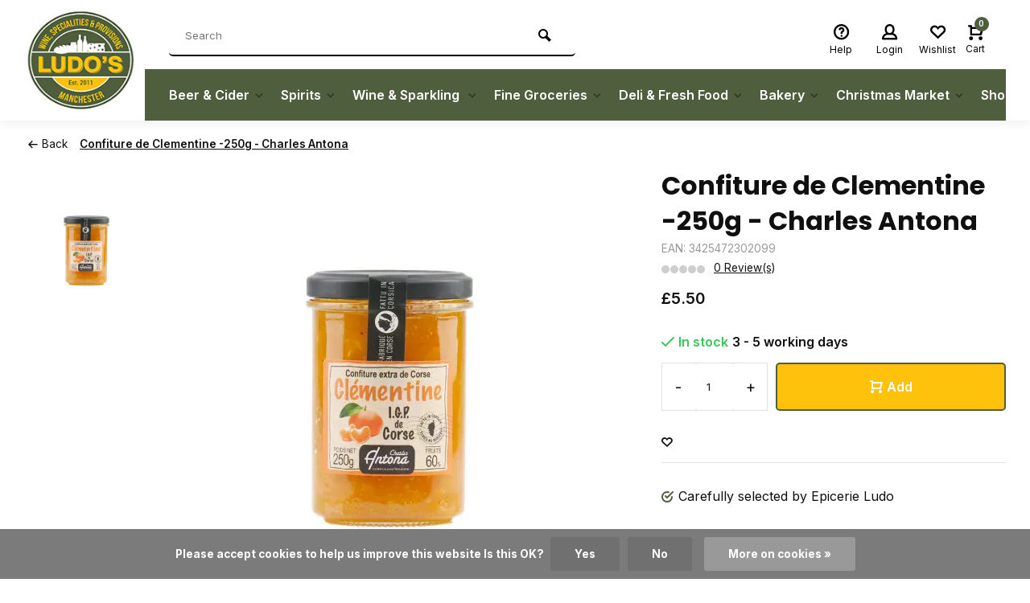

--- FILE ---
content_type: text/html;charset=utf-8
request_url: https://www.epicerieludo.com/charles-antona-preserves-confiture-de-clementine.html
body_size: 15512
content:
<!DOCTYPE html><html lang="en"><head><meta charset="utf-8"/><!-- [START] 'blocks/head.rain' --><!--

  (c) 2008-2026 Lightspeed Netherlands B.V.
  http://www.lightspeedhq.com
  Generated: 23-01-2026 @ 07:53:57

--><link rel="canonical" href="https://www.epicerieludo.com/charles-antona-preserves-confiture-de-clementine.html"/><link rel="alternate" href="https://www.epicerieludo.com/index.rss" type="application/rss+xml" title="New products"/><link href="https://cdn.webshopapp.com/assets/cookielaw.css?2025-02-20" rel="stylesheet" type="text/css"/><meta name="robots" content="noodp,noydir"/><meta name="google-site-verification" content="BfDZtaMCPPhim48D3HyErzKVtX7UlDdW6eBUkCVGYa8"/><meta property="og:url" content="https://www.epicerieludo.com/charles-antona-preserves-confiture-de-clementine.html?source=facebook"/><meta property="og:site_name" content="Epicerie Ludo "/><meta property="og:title" content="Confiture de Clementine -250g - Charles Antona - Epicerie Ludo "/><meta property="og:description" content="Charles Antona Clementine Jam : a sweet &amp; acidulous jam from Corsica available at Epicerie Ludo - Fine Groceries, deli, wines online &amp; in our Chorlton Store"/><meta property="og:image" content="https://cdn.webshopapp.com/shops/218525/files/483903979/charles-antona-preserves-confiture-de-clementine-2.jpg"/><!--[if lt IE 9]><script src="https://cdn.webshopapp.com/assets/html5shiv.js?2025-02-20"></script><![endif]--><!-- [END] 'blocks/head.rain' --><meta http-equiv="X-UA-Compatible" content="IE=edge" /><title>Confiture de Clementine -250g - Charles Antona - Epicerie Ludo  - Epicerie Ludo </title><meta name="description" content="Charles Antona Clementine Jam : a sweet &amp; acidulous jam from Corsica available at Epicerie Ludo - Fine Groceries, deli, wines online &amp; in our Chorlton Store"><meta name="keywords" content="corsican clementine, clementine jam, epicerie ludo, charles antona"><meta name="MobileOptimized" content="320"><meta name="HandheldFriendly" content="true"><meta name="viewport" content="width=device-width, initial-scale=1, minimum-scale=1, maximum-scale=1"><meta name="author" content="https://www.webdinge.nl/"><link rel="preload" href="https://fonts.googleapis.com/css2?family=Poppins:wght@700&amp;family=Inter:wght@400;600;700;800;900&display=swap" as="style"><link rel="preconnect" href="https://fonts.googleapis.com"><link rel="preconnect" href="https://fonts.gstatic.com" crossorigin><link rel="dns-prefetch" href="https://fonts.googleapis.com"><link rel="dns-prefetch" href="https://fonts.gstatic.com" crossorigin><link href='https://fonts.googleapis.com/css2?family=Poppins:wght@700&amp;family=Inter:wght@400;600;700;800;900&display=swap' rel='stylesheet'><link rel="preconnect" href="//cdn.webshopapp.com/" crossorigin><link rel="dns-prefetch" href="//cdn.webshopapp.com/"><link rel="preload" as="style" href="https://cdn.webshopapp.com/shops/218525/themes/157064/assets/deviant-functions.css?2026011216472720201123231901"><link rel="preload" as="style" href="https://cdn.webshopapp.com/shops/218525/themes/157064/assets/theme-deviant.css?2026011216472720201123231901"><link rel="preload" as="script" href="https://cdn.webshopapp.com/shops/218525/themes/157064/assets/deviant-functions.js?2026011216472720201123231901"><link rel="preload" as="script" href="https://cdn.webshopapp.com/shops/218525/themes/157064/assets/theme-deviant.js?2026011216472720201123231901"><link rel="shortcut icon" href="https://cdn.webshopapp.com/shops/218525/themes/157064/v/2476796/assets/favicon.ico?20241115185511" type="image/x-icon" /><link rel="stylesheet" href="https://cdn.webshopapp.com/shops/218525/themes/157064/assets/deviant-functions.css?2026011216472720201123231901" /><link rel="stylesheet" href="https://cdn.webshopapp.com/shops/218525/themes/157064/assets/theme-deviant.css?2026011216472720201123231901" /><script src="https://cdn.webshopapp.com/shops/218525/themes/157064/assets/jquery-3-5-1-min.js?2026011216472720201123231901"></script><script>
 window.lazySizesConfig = window.lazySizesConfig || {};
 window.lazySizesConfig.lazyClass = 'lazy';
 document.addEventListener('lazybeforeunveil', function(e){
    var bg = e.target.getAttribute('data-bg');
    if(bg){
        e.target.style.backgroundImage = 'url(' + bg + ')';
    }
});
</script><script type="application/ld+json">
{
  "@context": "https://schema.org/",
  "@type": "Organization",
  "url": "https://www.epicerieludo.com/",
  "name": "Epicerie Ludo ",
  "legalName": "Epicerie Ludo ",
  "description": "Charles Antona Clementine Jam : a sweet &amp; acidulous jam from Corsica available at Epicerie Ludo - Fine Groceries, deli, wines online &amp; in our Chorlton Store",
  "logo": "https://cdn.webshopapp.com/shops/218525/themes/157064/v/2476615/assets/logo.png?20241115181442",
  "image": "https://cdn.webshopapp.com/shops/218525/themes/157064/assets/banner1.png?2026011216472720201123231901",
  "contactPoint": {
    "@type": "ContactPoint",
    "contactType": "Customer service",
    "telephone": "0161 861 0861"
  },
  "address": {
    "@type": "PostalAddress",
    "streetAddress": "46 Beech Road, Chorlton Cum Hardy",
    "addressLocality": "England, UNITED KINGDOM",
    "addressRegion": "",
    "postalCode": "MANCHESTER M21 9EG",
    "addressCountry": "England, UNITED KINGDOM"
  }
}
</script><style>.kiyoh-shop-snippets {	display: none !important;}</style></head><body><!-- Google Tag Manager (noscript) --><noscript><iframe src="https://www.googletagmanager.com/ns.html?id="
height="0" width="0" style="display:none;visibility:hidden"></iframe></noscript><!-- End Google Tag Manager (noscript) --><div class="main-container one-line btn_round"><header id="header" class="square"><div class="flex flex-align-center container"><div class="logo logo-square "><a href="https://www.epicerieludo.com/" title="Epicerie Ludo " ><img src="https://cdn.webshopapp.com/shops/218525/themes/157064/v/2476781/assets/mobile-logo.png?20241115181748" alt="Epicerie Ludo " width="240" height="60"  class="visible-mobile visible-tablet" /><img src="https://cdn.webshopapp.com/shops/218525/themes/157064/v/2476615/assets/logo.png?20241115181442" alt="Epicerie Ludo " width="150" height="150" class="visible-desktop"/></a></div><div class="inner-head flex1 logo_ll"><div class="header flex flex-align-center flex-between container"><div class="search search-desk flex1 visible-desktop"><form action="https://www.epicerieludo.com/search/" method="get"><div class="clearable-input flex"><input type="text" name="q" class="search-query" autocomplete="off" placeholder="Search" value="" /><span class="clear-search btn-round small hidden-desktop" data-clear-input><i class="icon-remove"></i></span><button type="submit" class="btn"><i class="icon-search"></i></button></div></form><div class="autocomplete dropdown-menu" role="menu"><div class="products container grid grid-6"></div><div class="notfound">No products found</div><div class="more"><a class="banner-btn trans livesearch" href="#">View all results <span>(0)</span></a></div></div></div><div class="tools-wrap flex flex-align-center "><div class="tool service"><div class="select-dropdown"><a class="flex flex-column flex-align-center" href="https://www.epicerieludo.com/service/"><i class="icon-help"></i><span class="small-lable visible-desktop">Help</span></a></div></div><div class="tool myacc"><div class="select-dropdown"><a class="flex flex-column flex-align-center" data-fancybox="" data-src="#popup-login" data-options='{"touch" : false, "modal" : false}' href="javascript:;"><i class="icon-users"></i><span class="small-lable  visible-desktop">Login</span></a></div></div><div class="tool wishlist"><a class="flex flex-column flex-align-center" data-fancybox="" data-src="#popup-login" data-options='{"touch" : false, "modal" : false}' href="javascript:;"><i class="icon-heart"></i><span class="small-lable  visible-desktop">Wishlist</span></a></div><div class="tool mini-cart"><div class="select-dropdown"><a href="https://www.epicerieludo.com/cart/" class="flex flex-column flex-align-center"><span class="i-wrap"><span class="ccnt">0</span><i class="icon-cart-modern"></i></span><span class="small-lable visible-desktop">Cart</span></a><div class="dropdown-menu keep-open" role="menu"><div class="pleasewait"><svg width="100px"  height="100px"  xmlns="http://www.w3.org/2000/svg" viewBox="0 0 100 100" preserveAspectRatio="xMidYMid" class="lds-eclipse" style="background: rgba(0, 0, 0, 0) none repeat scroll 0% 0%;"><path ng-attr-d="" ng-attr-fill="" stroke="none" d="M10 50A40 40 0 0 0 90 50A40 42 0 0 1 10 50" fill="#ff5000"><animateTransform attributeName="transform" type="rotate" calcMode="linear" values="0 50 51;360 50 51" keyTimes="0;1" dur="1s" begin="0s" repeatCount="indefinite"></animateTransform></path></svg></div><div class="title">Cart<span class="close-cart btn-round small visible-mobile visible-tablet"><i class="icon-remove"></i></span></div><div class="widget_content flex flex-column"><div class="item no-products ">You have no items in your shopping cart</div></div><div class="cart-info show"><div class="total"><div class="shipc flex flex-align-center flex-between"><span>Total:</span><span class="amount">£0.00</span></div><a href="https://www.epicerieludo.com/checkout/" class="btn btn1" title="Checkout">Checkout</a><a href="https://www.epicerieludo.com/cart/" title="Edit shopping cart" class="view-cart btn btn3">Edit shopping cart</a></div></div></div></div></div></div></div><nav id="menu" class="nav list-inline menu_style2 visible-desktop"><div class="container"><ul class="menu list-inline"><li class="item sub"><a href="https://www.epicerieludo.com/beer-cider/" title="Beer &amp; Cider">Beer &amp; Cider<i class="hidden-tab-ls icon-small-down"></i></a><div class="dropdown-menu mega-menu mm_col_5 "><div class="container flex "><div class="flex flex-wrap men-cont-wrap none " style="margin: 0 -15px;"><div class="col flex flex-column"><a class="title" href="https://www.epicerieludo.com/beer-cider/ciders/" title="Ciders">Ciders</a></div><div class="col flex flex-column"><a class="title" href="https://www.epicerieludo.com/beer-cider/craft-ale/" title="Craft Ale">Craft Ale</a></div><div class="col flex flex-column"><a class="title" href="https://www.epicerieludo.com/beer-cider/lager/" title="Lager">Lager</a></div><div class="col flex flex-column"><a class="title" href="https://www.epicerieludo.com/beer-cider/world-beer/" title="World Beer">World Beer</a></div></div></div></div></li><li class="item sub"><a href="https://www.epicerieludo.com/spirits/" title="Spirits">Spirits<i class="hidden-tab-ls icon-small-down"></i></a><div class="dropdown-menu mega-menu mm_col_5 "><div class="container flex "><div class="flex flex-wrap men-cont-wrap none " style="margin: 0 -15px;"><div class="col flex flex-column"><a class="title" href="https://www.epicerieludo.com/spirits/aperitifs-digestifs/" title="Aperitifs &amp; Digestifs">Aperitifs &amp; Digestifs</a></div><div class="col flex flex-column"><a class="title" href="https://www.epicerieludo.com/spirits/armagnac/" title="Armagnac">Armagnac</a></div><div class="col flex flex-column"><a class="title" href="https://www.epicerieludo.com/spirits/bourbon-canadian-whisky/" title="Bourbon / Canadian Whisky">Bourbon / Canadian Whisky</a></div><div class="col flex flex-column"><a class="title" href="https://www.epicerieludo.com/spirits/brandy/" title="Brandy">Brandy</a></div><div class="col flex flex-column"><a class="title" href="https://www.epicerieludo.com/spirits/calvados/" title="Calvados">Calvados</a></div><div class="col flex flex-column"><a class="title" href="https://www.epicerieludo.com/spirits/cognac/" title="Cognac">Cognac</a></div><div class="col flex flex-column"><a class="title" href="https://www.epicerieludo.com/spirits/creme-liquors/" title="Creme Liquors">Creme Liquors</a></div><div class="col flex flex-column"><a class="title" href="https://www.epicerieludo.com/spirits/fruit-liquors/" title="Fruit Liquors">Fruit Liquors</a></div><div class="col flex flex-column"><a class="title" href="https://www.epicerieludo.com/spirits/gin/" title="Gin">Gin</a></div><div class="col flex flex-column"><a class="title" href="https://www.epicerieludo.com/spirits/madeira/" title="Madeira">Madeira</a></div><div class="col flex flex-column"><a class="title" href="https://www.epicerieludo.com/spirits/port/" title="Port">Port</a></div><div class="col flex flex-column"><a class="title" href="https://www.epicerieludo.com/spirits/rums/" title="Rums">Rums</a></div><div class="col flex flex-column"><a class="title" href="https://www.epicerieludo.com/spirits/sherry/" title="Sherry">Sherry</a></div><div class="col flex flex-column"><a class="title" href="https://www.epicerieludo.com/spirits/tequila/" title="Tequila">Tequila</a></div><div class="col flex flex-column"><a class="title" href="https://www.epicerieludo.com/spirits/vermouth/" title="Vermouth">Vermouth</a></div><div class="col flex flex-column"><a class="title" href="https://www.epicerieludo.com/spirits/vodka/" title="Vodka">Vodka</a></div><div class="col flex flex-column"><a class="title" href="https://www.epicerieludo.com/spirits/whisky/" title="Whisky">Whisky</a></div><div class="col flex flex-column"><a class="title" href="https://www.epicerieludo.com/spirits/miniatures/" title="Miniatures">Miniatures</a></div></div></div></div></li><li class="item sub"><a href="https://www.epicerieludo.com/wine-sparkling/" title="Wine &amp; Sparkling ">Wine &amp; Sparkling <i class="hidden-tab-ls icon-small-down"></i></a><div class="dropdown-menu mega-menu mm_col_5 "><div class="container flex "><div class="flex flex-wrap men-cont-wrap none " style="margin: 0 -15px;"><div class="col flex flex-column"><a class="title" href="https://www.epicerieludo.com/wine-sparkling/argentinian-wines/" title="Argentinian Wines">Argentinian Wines</a></div><div class="col flex flex-column"><a class="title" href="https://www.epicerieludo.com/wine-sparkling/australian-wines/" title="Australian Wines">Australian Wines</a></div><div class="col flex flex-column"><a class="title" href="https://www.epicerieludo.com/wine-sparkling/champagne/" title="Champagne">Champagne</a></div><div class="col flex flex-column"><a class="title" href="https://www.epicerieludo.com/wine-sparkling/chilean-wines/" title="Chilean Wines">Chilean Wines</a></div><div class="col flex flex-column"><a class="title" href="https://www.epicerieludo.com/wine-sparkling/english-sparkling/" title="English Sparkling">English Sparkling</a></div><div class="col flex flex-column"><a class="title" href="https://www.epicerieludo.com/wine-sparkling/italian-wines/" title="Italian Wines">Italian Wines</a></div><div class="col flex flex-column"><a class="title" href="https://www.epicerieludo.com/wine-sparkling/lebanese-wines/" title="Lebanese Wines">Lebanese Wines</a></div><div class="col flex flex-column"><a class="title" href="https://www.epicerieludo.com/wine-sparkling/new-zealand-wines/" title="New Zealand Wines">New Zealand Wines</a></div><div class="col flex flex-column"><a class="title" href="https://www.epicerieludo.com/wine-sparkling/prosecco/" title="Prosecco">Prosecco</a></div><div class="col flex flex-column"><a class="title" href="https://www.epicerieludo.com/wine-sparkling/spanish-wines/" title="Spanish Wines">Spanish Wines</a></div><div class="col flex flex-column"><a class="title" href="https://www.epicerieludo.com/wine-sparkling/usa-wines/" title="USA wines">USA wines</a></div><div class="col flex flex-column"><a class="title" href="https://www.epicerieludo.com/wine-sparkling/french-wines/" title="French Wines">French Wines</a></div><div class="col flex flex-column"><a class="title" href="https://www.epicerieludo.com/wine-sparkling/south-african-wines/" title="South African Wines">South African Wines</a></div><div class="col flex flex-column"><a class="title" href="https://www.epicerieludo.com/wine-sparkling/german-austrian-wines/" title="German &amp; Austrian Wines">German &amp; Austrian Wines</a></div><div class="col flex flex-column"><a class="title" href="https://www.epicerieludo.com/wine-sparkling/greece-others/" title="Greece &amp; Others">Greece &amp; Others</a></div></div></div></div></li><li class="item sub"><a href="https://www.epicerieludo.com/fine-groceries/" title="Fine Groceries">Fine Groceries<i class="hidden-tab-ls icon-small-down"></i></a><div class="dropdown-menu mega-menu mm_col_5 "><div class="container flex "><div class="flex flex-wrap men-cont-wrap none " style="margin: 0 -15px;"><div class="col flex flex-column"><a class="title" href="https://www.epicerieludo.com/fine-groceries/biscuits-cakes/" title="Biscuits &amp; Cakes">Biscuits &amp; Cakes</a></div><div class="col flex flex-column"><a class="title" href="https://www.epicerieludo.com/fine-groceries/chutneys-condiments/" title="Chutneys &amp; Condiments">Chutneys &amp; Condiments</a></div><div class="col flex flex-column"><a class="title" href="https://www.epicerieludo.com/fine-groceries/crackers-savoury-biscuits/" title="Crackers &amp; Savoury Biscuits">Crackers &amp; Savoury Biscuits</a></div><div class="col flex flex-column"><a class="title" href="https://www.epicerieludo.com/fine-groceries/jam-honey-spreads/" title="Jam, Honey &amp; Spreads">Jam, Honey &amp; Spreads</a></div><div class="col flex flex-column"><a class="title" href="https://www.epicerieludo.com/fine-groceries/jarred-canned-goods/" title="Jarred &amp; Canned Goods">Jarred &amp; Canned Goods</a></div><div class="col flex flex-column"><a class="title" href="https://www.epicerieludo.com/fine-groceries/oils-vinegars-dressing/" title="Oils, Vinegars &amp; Dressing">Oils, Vinegars &amp; Dressing</a></div><div class="col flex flex-column"><a class="title" href="https://www.epicerieludo.com/fine-groceries/rice-pasta-cereal/" title="Rice, Pasta &amp; Cereal">Rice, Pasta &amp; Cereal</a></div><div class="col flex flex-column"><a class="title" href="https://www.epicerieludo.com/fine-groceries/snacks/" title="Snacks">Snacks</a></div><div class="col flex flex-column"><a class="title" href="https://www.epicerieludo.com/fine-groceries/speciality-french-foods-ambient/" title="Speciality French Foods (Ambient)">Speciality French Foods (Ambient)</a></div><div class="col flex flex-column"><a class="title" href="https://www.epicerieludo.com/fine-groceries/sugar-home-baking/" title="Sugar &amp; Home Baking">Sugar &amp; Home Baking</a></div><div class="col flex flex-column"><a class="title" href="https://www.epicerieludo.com/fine-groceries/tea-coffee-hot-chocolate/" title="Tea, Coffee &amp; Hot Chocolate">Tea, Coffee &amp; Hot Chocolate</a></div><div class="col flex flex-column"><a class="title" href="https://www.epicerieludo.com/fine-groceries/sauces-seasoning-stock/" title="Sauces, Seasoning &amp; Stock">Sauces, Seasoning &amp; Stock</a></div><div class="col flex flex-column"><a class="title" href="https://www.epicerieludo.com/fine-groceries/coffee-cocktail-syrups/" title="Coffee &amp; Cocktail Syrups">Coffee &amp; Cocktail Syrups</a></div><div class="col flex flex-column"><a class="title" href="https://www.epicerieludo.com/fine-groceries/chocolate-confectionery/" title="Chocolate &amp; Confectionery">Chocolate &amp; Confectionery</a></div><div class="col flex flex-column"><a class="title" href="https://www.epicerieludo.com/fine-groceries/cordials-soft-drinks/" title="Cordials &amp; Soft Drinks">Cordials &amp; Soft Drinks</a></div></div></div></div></li><li class="item sub"><a href="https://www.epicerieludo.com/deli-fresh-food/" title="Deli &amp; Fresh Food">Deli &amp; Fresh Food<i class="hidden-tab-ls icon-small-down"></i></a><div class="dropdown-menu mega-menu mm_col_5 "><div class="container flex "><div class="flex flex-wrap men-cont-wrap none " style="margin: 0 -15px;"><div class="col flex flex-column"><a class="title" href="https://www.epicerieludo.com/deli-fresh-food/cheese-dairy/" title="Cheese &amp; Dairy">Cheese &amp; Dairy</a></div><div class="col flex flex-column"><a class="title" href="https://www.epicerieludo.com/deli-fresh-food/dips-houmous/" title="Dips &amp; Houmous">Dips &amp; Houmous</a></div><div class="col flex flex-column"><a class="title" href="https://www.epicerieludo.com/deli-fresh-food/fresh-meat-fish/" title="Fresh Meat &amp; Fish">Fresh Meat &amp; Fish</a></div><div class="col flex flex-column"><a class="title" href="https://www.epicerieludo.com/deli-fresh-food/fresh-olives/" title="Fresh Olives">Fresh Olives</a></div><div class="col flex flex-column"><a class="title" href="https://www.epicerieludo.com/deli-fresh-food/fresh-pasta/" title="Fresh Pasta">Fresh Pasta</a></div><div class="col flex flex-column"><a class="title" href="https://www.epicerieludo.com/deli-fresh-food/fresh-pate/" title="Fresh Pate">Fresh Pate</a></div><div class="col flex flex-column"><a class="title" href="https://www.epicerieludo.com/deli-fresh-food/fresh-soups/" title="Fresh Soups">Fresh Soups</a></div><div class="col flex flex-column"><a class="title" href="https://www.epicerieludo.com/deli-fresh-food/frozen-food/" title="Frozen Food">Frozen Food</a></div><div class="col flex flex-column"><a class="title" href="https://www.epicerieludo.com/deli-fresh-food/saucisson/" title="Saucisson">Saucisson</a></div><div class="col flex flex-column"><a class="title" href="https://www.epicerieludo.com/deli-fresh-food/fresh-savoury-snacks/" title="Fresh Savoury Snacks">Fresh Savoury Snacks</a></div></div></div></div></li><li class="item sub"><a href="https://www.epicerieludo.com/bakery/" title="Bakery">Bakery<i class="hidden-tab-ls icon-small-down"></i></a><div class="dropdown-menu mega-menu mm_col_5 "><div class="container flex "><div class="flex flex-wrap men-cont-wrap none " style="margin: 0 -15px;"><div class="col flex flex-column"><a class="title" href="https://www.epicerieludo.com/bakery/fresh-baguettes/" title="Fresh Baguettes">Fresh Baguettes</a></div><div class="col flex flex-column"><a class="title" href="https://www.epicerieludo.com/bakery/fresh-loaves/" title="Fresh Loaves">Fresh Loaves</a></div><div class="col flex flex-column"><a class="title" href="https://www.epicerieludo.com/bakery/fresh-pastries/" title="Fresh Pastries">Fresh Pastries</a></div></div></div></div></li><li class="item sub"><a href="https://www.epicerieludo.com/christmas-market/" title="Christmas Market">Christmas Market<i class="hidden-tab-ls icon-small-down"></i></a><div class="dropdown-menu mega-menu mm_col_5 "><div class="container flex "><div class="flex flex-wrap men-cont-wrap none " style="margin: 0 -15px;"><div class="col flex flex-column"><a class="title" href="https://www.epicerieludo.com/christmas-market/christmas-gift/" title="Christmas Gift">Christmas Gift</a><a class="subtitle" href="https://www.epicerieludo.com/christmas-market/christmas-gift/gifts-under-10/" title="Gifts under £10">Gifts under £10</a><a class="subtitle" href="https://www.epicerieludo.com/christmas-market/christmas-gift/gifts-under-20/" title="Gifts under £20">Gifts under £20</a><a class="subtitle last" href="https://www.epicerieludo.com/christmas-market/christmas-gift/gifts-under-5/" title="Gifts under £5">Gifts under £5</a><a href="https://www.epicerieludo.com/christmas-market/christmas-gift/" title="Christmas Gift" class="btn btn3">View all</a></div><div class="col flex flex-column"><a class="title" href="https://www.epicerieludo.com/christmas-market/packaging-accessories/" title="Packaging &amp; Accessories">Packaging &amp; Accessories</a><a class="subtitle last" href="https://www.epicerieludo.com/christmas-market/packaging-accessories/packaging/" title="Packaging">Packaging</a></div><div class="col flex flex-column"><a class="title" href="https://www.epicerieludo.com/christmas-market/christmas-shopping/" title="Christmas Shopping">Christmas Shopping</a><a class="subtitle" href="https://www.epicerieludo.com/christmas-market/christmas-shopping/baking-cooking/" title="Baking &amp; Cooking">Baking &amp; Cooking</a><a class="subtitle" href="https://www.epicerieludo.com/christmas-market/christmas-shopping/seasonal-treats/" title="Seasonal Treats">Seasonal Treats</a><a class="subtitle" href="https://www.epicerieludo.com/christmas-market/christmas-shopping/wine-spirits/" title="Wine &amp; Spirits">Wine &amp; Spirits</a><a class="subtitle last" href="https://www.epicerieludo.com/christmas-market/christmas-shopping/ludo-gift-cards/" title="Ludo Gift Cards">Ludo Gift Cards</a><a href="https://www.epicerieludo.com/christmas-market/christmas-shopping/" title="Christmas Shopping" class="btn btn3">View all</a></div></div></div></div></li><li class="item sub"><a href="https://www.epicerieludo.com/shop-local/" title="Shop Local">Shop Local<i class="hidden-tab-ls icon-small-down"></i></a><div class="dropdown-menu mega-menu mm_col_5 "><div class="container flex "><div class="flex flex-wrap men-cont-wrap none " style="margin: 0 -15px;"><div class="col flex flex-column"><a class="title" href="https://www.epicerieludo.com/shop-local/alcoholic-drinks/" title="Alcoholic Drinks">Alcoholic Drinks</a><a class="subtitle" href="https://www.epicerieludo.com/shop-local/alcoholic-drinks/manchester-alcohol/" title="Manchester Alcohol">Manchester Alcohol</a><a class="subtitle last" href="https://www.epicerieludo.com/shop-local/alcoholic-drinks/local-alcohol/" title="Local Alcohol">Local Alcohol</a><a href="https://www.epicerieludo.com/shop-local/alcoholic-drinks/" title="Alcoholic Drinks" class="btn btn3">View all</a></div><div class="col flex flex-column"><a class="title" href="https://www.epicerieludo.com/shop-local/speciality-foods/" title="Speciality Foods">Speciality Foods</a><a class="subtitle" href="https://www.epicerieludo.com/shop-local/speciality-foods/manchester-speciality-foods/" title="Manchester Speciality Foods">Manchester Speciality Foods</a><a class="subtitle last" href="https://www.epicerieludo.com/shop-local/speciality-foods/local-speciality-foods/" title="Local Speciality Foods">Local Speciality Foods</a><a href="https://www.epicerieludo.com/shop-local/speciality-foods/" title="Speciality Foods" class="btn btn3">View all</a></div><div class="col flex flex-column"><a class="title" href="https://www.epicerieludo.com/shop-local/coffee/" title="Coffee">Coffee</a><a class="subtitle" href="https://www.epicerieludo.com/shop-local/coffee/manchester-coffee/" title="Manchester Coffee">Manchester Coffee</a><a class="subtitle last" href="https://www.epicerieludo.com/shop-local/coffee/local-coffee/" title="Local Coffee">Local Coffee</a><a href="https://www.epicerieludo.com/shop-local/coffee/" title="Coffee" class="btn btn3">View all</a></div><div class="col flex flex-column"><a class="title" href="https://www.epicerieludo.com/shop-local/chocolate/" title="Chocolate">Chocolate</a><a class="subtitle" href="https://www.epicerieludo.com/shop-local/chocolate/manchester-chocolate/" title="Manchester Chocolate">Manchester Chocolate</a><a class="subtitle last" href="https://www.epicerieludo.com/shop-local/chocolate/local-chocolate/" title="Local Chocolate">Local Chocolate</a><a href="https://www.epicerieludo.com/shop-local/chocolate/" title="Chocolate" class="btn btn3">View all</a></div><div class="col flex flex-column"><a class="title" href="https://www.epicerieludo.com/shop-local/fresh-food/" title="Fresh Food">Fresh Food</a><a class="subtitle" href="https://www.epicerieludo.com/shop-local/fresh-food/manchester-fresh-food/" title="Manchester Fresh Food">Manchester Fresh Food</a><a class="subtitle last" href="https://www.epicerieludo.com/shop-local/fresh-food/local-fresh-food/" title="Local Fresh Food">Local Fresh Food</a><a href="https://www.epicerieludo.com/shop-local/fresh-food/" title="Fresh Food" class="btn btn3">View all</a></div></div></div></div></li></ul></div></nav></div><div class="search ll flex1 visible-mobile visible-tablet search-mob"><div class="mob-men flex flex-align-center"><i class="icon-menu"></i></div><form action="https://www.epicerieludo.com/search/" method="get"><div class="clearable-input flex"><input type="text" name="q" class="search-query" autocomplete="off" placeholder="Search" value="" /><span class="clear-search btn-round small hidden-desktop" data-clear-input><i class="icon-remove"></i></span></div></form><div class="autocomplete dropdown-menu" role="menu"><div class="products container grid grid-6"></div><div class="notfound">No products found</div><div class="more"><a class="banner-btn trans livesearch" href="#">View all results <span>(0)</span></a></div></div></div></header><div class="mobile-add-msg"><div class="inner-msg"><span class="title">Added to cart</span><div class="item flex flex-align-center"><div class="item-image-container greyed"><img src="" alt="" width="60" height="60" /></div><span class="item-name flex1"></span><span class="item-price-container flex flex-column"><span class="old-price"></span><span class="item-price"></span></span></div><a href="https://www.epicerieludo.com/cart/" class="btn btn1" title="Edit shopping cart">Edit shopping cart</a><a href="javascript:;" title="Continue shopping" class="hide-msg btn btn3">Continue shopping</a></div></div><script type="application/ld+json">
{
  "@context": "https://schema.org/",
  "@type": "Product",
  "name": "Confiture de Clementine -250g - Charles Antona",
  "image": [
        "https://cdn.webshopapp.com/shops/218525/files/483903979/image.jpg"       ],
  "description": "",
  "mpn": "ND. CA CoCle250",
  "sku": "ND. CA CoCle250",
  "brand": {
    "@type": "Brand",
    "name": "Charles Antona Preserves"
  },
    "offers": {
    "@type": "Offer",
    "url": "https://www.epicerieludo.com/charles-antona-preserves-confiture-de-clementine.html",
    "priceCurrency": "GBP",
    "price": "5.5",
    "itemCondition": "https://schema.org/NewCondition",
    "availability": "https://schema.org/InStock",
    "priceValidUntil": "01/23/2027"
  }}
</script><link href="https://cdn.webshopapp.com/shops/218525/themes/157064/assets/product.css?2026011216472720201123231901" rel="stylesheet" type='text/css' /><script src="https://cdn.webshopapp.com/shops/218525/themes/157064/assets/product.js?2026011216472720201123231901"></script><div class="container"><script type="application/ld+json">
{
"@context": "https://schema.org",
"@type": "BreadcrumbList",
  "itemListElement": [{
    "@type": "ListItem",
    "position": 1,
    "name": "Home",
    "item": "https://www.epicerieludo.com/"
  },    {
    "@type": "ListItem",
    "position": 2,
    "name": "Confiture de Clementine -250g - Charles Antona",
    "item": "https://www.epicerieludo.com/charles-antona-preserves-confiture-de-clementine.html"
  }     ]
}
</script><div class="breadcrumb-container flex flex-align-center flex-wrap"><a class="go-back" href="javascript: history.go(-1)"><i class="icon-tail-left icon_w_text"></i>Back</a><a href="https://www.epicerieludo.com/charles-antona-preserves-confiture-de-clementine.html"  class="visible-desktop active">Confiture de Clementine -250g - Charles Antona</a></div></div><div class="product-content container flex"><div class="images item small p-carousel  "><div class="carousel-wrap flex"><div id="carouselThumb" class="thumb-images swiper-container visible-desktop" data-sw-items="[3,3,3]" data-sw-margin="15" data-sw-vertical="true" data-sw-freemode="true" data-sw-nav="true"><div class="swiper-wrapper"><span class=" swiper-slide small square"><img src="https://cdn.webshopapp.com/shops/218525/files/483903979/charles-antona-preserves-confiture-de-clementine-2.jpg" alt="Charles Antona Preserves Confiture de Clementine -250g - Charles Antona" width="200" height="200" class=" img-responsive"/></span></div><a class="swiper-prev visible-desktop car-btn" id="control56799928"><i class="icon-tail-up"></i></a><a class="swiper-next visible-desktop car-btn" id="control1578206417"><i class="icon-tail-down"></i></a></div><div class="main-images swiper-container" id="carouselMain" data-sw-thumbs="true"><div class="swiper-wrapper"><div class="swiper-slide"><a href="https://cdn.webshopapp.com/shops/218525/files/483903979/charles-antona-preserves-confiture-de-clementine-2.jpg" data-fancybox="gallery" class=""><img data-src="https://cdn.webshopapp.com/shops/218525/files/483903979/700x700x2/charles-antona-preserves-confiture-de-clementine-2.jpg" alt="Charles Antona Preserves Confiture de Clementine -250g - Charles Antona" class="lazy img-responsive" width=700 height=700 /></a></div></div><div class="swiper-pagination" id="page920524635"></div><div class="swiper-scrollbar" id="scroll511762728"></div><a class="swiper-prev btn-round visible-desktop" id="control19078865"><i class="icon-tail-left"></i></a><a class="swiper-next btn-round visible-desktop" id="control1824238492"><i class="icon-tail-right"></i></a></div></div></div><div class="meta item"><h1 class="title">Confiture de Clementine -250g - Charles Antona</h1><span class="spec-label">EAN: 3425472302099</span><div class="item-rating flex flex-align-center"><div class="flex flex-align-center"><span class="star fa fa-star off"></span><span class="star fa fa-star off"></span><span class="star fa fa-star off"></span><span class="star fa fa-star off"></span><span class="star fa fa-star off"></span></div><a class="goSmoothly" href="#reviews">0 Review(s)</a></div><div class="item-price-container flex flex-between flex-align-center" 
       	
      ><div class="wrap"><span class="item-price">£5.50         
              </span></div></div><form action="https://www.epicerieludo.com/cart/add/89501312/" id="product_configure_form" method="post" ><input type="hidden" name="bundle_id" id="product_configure_bundle_id" value=""><div class="product-add  variant_blocks is_listing custom-select" data-product_id="47019836"></div><div class="stock-level"><span class="color-green"><i class="icon-check icon_w_text"></i>In stock      	 </span><span class="delivery">3 - 5 working days</span></div><div class="adding make-sticky flex flex-align-center"><div class="errors"><span class="subtitle">Required fields:</span><ul class="config_errors"></ul></div><div class="quantity-input flex1"><div class="input-wrap is_pp"><a href="javascript:;" class="down quantity-btn " data-way="down">-</a><input type="number" pattern="/d*" name="quantity" value="1" ><a href="javascript:;" class="up quantity-btn " data-way="up">+</a></div></div><button type="submit" class="custom_vars pp_is_add_btn flex2 btn btn1 stay" title="Add to cart"><i class="icon-cart-modern icon_w_text"></i>Add</button></div></form><div class="action-btns flex flex-align-center"><a href="https://www.epicerieludo.com/account/login/" class="login_wishlist" title="Add to wishlist" data-pid="47019836" data-wid=""><i class="icon-heart"></i></a></div><div class="product-usps"><div class="real prod-usp"><i class="icon-check-circle icon_w_text"></i>Carefully selected by Epicerie Ludo</div><div class="prod-usp visible-mobile"><i class="icon-check-circle icon_w_text"></i>Store Pick Up Available<span class="usp-subtext"></span></div></div></div></div><nav class="product-menu visible-desktop"><div class="container flex"><ul class="list-inline flex1"><li><a href="#description" class="goMenu">Product information</a></li><li><a href="#reviews" class="goMenu">Reviews</a></li><li><a href="#related" class="goMenu">Related products</a></li></ul><div class="secondary_add flex flex-align-center"><img class="lazy" src="https://cdn.webshopapp.com/shops/218525/files/483903979/100x100x2/confiture-de-clementine-250g-charles-antona.jpg" alt="Confiture de Clementine -250g - Charles Antona" width="100" height="100" /><span class="flex1"><span class="sec-title">Confiture de Clementine -250g - Charles Antona</span><div class="pricing"><span class="item-price"><span class="reg_p">£5.50</span></span></div></span><button type="submit" class="pp_is_add_btn add_sec btn btn1 stay" title="Add to cart"><i class="icon-cart-modern"></i></button></div></div></nav><div class="product-desc" id="block1"><div class="flex container" ><div class="flex1 col1"><div class="product-block" id="description"><div class="header-title flex flex-column"><span class="subtitle">Description</span><span class="title">Confiture de Clementine -250g - Charles Antona</span></div><div class="codes flex flex-align-center"></div><div class="desc-wrap toggle-content "><p>Charles Antona Clementine Jam is a true concentrate of vitamins with <strong>sweet and lightly acidulous flavours.</strong> Clementines contained in this jam possess the European Label IGP (Protected Geographical Indication).</p><p>Enjoy this jam on slices of toasted bread.</p><ul><li><span style="color: #502438;"><strong>Corsica, France</strong></span></li><li><span style="color: #502438;"><strong>Clementine Jam </strong></span></li><li><span style="color: #502438;"><strong>250g</strong></span></li><li><span style="color: #502438;"><strong>Vegan, Vegetarian</strong></span></li></ul><p><strong>Ingredients : </strong></p><p>clementine, cane sugar 40%, glucose syrup, lemon juice, gelling agent: fruit pectin. </p></div></div></div><div class="flex1 col2"><div class="service product-block" id="service"><div class="wrap flex flex-column"><span class="title">Can we help?</span><span class="opening"><span>Customer service:<i class="text_w_icon"></i></span><a href="https://www.epicerieludo.com/service/" title="Customer service"></a></span><div style="position:relative;"><div class="service-block flex flex-align-center"><i class="serv-icon icon-phone"></i><span class="text flex"><span>Call us</span><a href="tel:0161 861 0861">0161 861 0861</a></span></div><div class="service-block flex flex-align-center"><i class="serv-icon icon-send"></i><span class="text flex"><span>Send us an email</span><a href="/cdn-cgi/l/email-protection#7b081a171e083b1e0b12181e09121e170e1f14551814550e10"><span class="__cf_email__" data-cfemail="d0a3b1bcb5a390b5a0b9b3b5a2b9b5bca5b4bffeb3bffea5bb">[email&#160;protected]</span></a></span></div></div></div></div></div></div></div><div class="product-desc" id="block2"><div class="container" ></div></div><div class="product-desc" id="block3"><div class="container" ><div class="reviews product-block" id="reviews"><div class="review"><div class="reviews-wrapper flex"><div class="header flex flex-column flex1"><span class="subtitle">Reviews</span><span class="title">Read or write a review</span>
                  No reviews found
          <a class="btn btn3" data-fancybox href="#writeareview" title="Add your review">Add your review</a></div><div class="reviews-inner scroll flex2"></div></div></div><div class="wd-popup" id="writeareview" style="display:none;"><form id="gui-form" action="https://www.epicerieludo.com/account/reviewPost/47019836/" method="post"><input type="hidden" name="key" value="9b14710137e8f5309ca39a1d33279a05"/><div class="title">Add your review</div><label for="gui-form-name">Name: <em>*</em></label><input id="gui-form-name" class="gui-validate" type="text" name="name" value="" placeholder="Name" required/><label for="gui-form-name">E-mail: <em>(Your email address will not be published)</em></label><input id="gui-form-name" class="gui-validate" name="email" value="" placeholder="E-mail" type="text"><div class="gui-field clearfix"><label for="gui-form-name">Score: <em>*</em></label><fieldset class="rating flex flex-align-center"><input type="radio" id="star5" name="score" value="5" /><label for="star5" title=""></label><input type="radio" id="star4" name="score" value="4" /><label for="star4" title=""></label><input type="radio" id="star3" name="score" value="3" /><label for="star3" title=""></label><input type="radio" id="star2" name="score" value="2" /><label for="star2" title=""></label><input type="radio" id="star1" name="score" value="1" required /><label for="star1" title=""></label></fieldset></div><label for="gui-form-review">Review: <em>*</em></label><textarea id="gui-form-review" class="gui-validate" name="review" placeholder="Review" style="width:100%;" required></textarea><button type="submit" class="btn btn1" title="Add your review">Add your review</button></form></div></div><div class="tags product-block menu-toggle" id="tags"><span class="title visible-mobile">Tags<i class="icon_w_text icon-minimal-down"></i></span><div class="toggle flex flex-wrap flex-align-center"><a class="btn btn3" href="https://www.epicerieludo.com/tags/breakfast/" title="breakfast">breakfast</a><a class="btn btn3" href="https://www.epicerieludo.com/tags/corsica/" title="corsica">corsica</a><a class="btn btn3" href="https://www.epicerieludo.com/tags/corsican/" title="corsican">corsican</a><a class="btn btn3" href="https://www.epicerieludo.com/tags/french/" title="french">french</a><a class="btn btn3" href="https://www.epicerieludo.com/tags/french-speciality-cupboard-food/" title="French Speciality - Cupboard Food">French Speciality - Cupboard Food</a><a class="btn btn3" href="https://www.epicerieludo.com/tags/jam/" title="jam">jam</a><a class="btn btn3" href="https://www.epicerieludo.com/tags/spread/" title="spread">spread</a><a class="btn btn3" href="https://www.epicerieludo.com/tags/vegan/" title="vegan">vegan</a><a class="btn btn3" href="https://www.epicerieludo.com/tags/vegetarian/" title="vegetarian">vegetarian</a></div></div></div></div><div class="related"><div id="related" class="home-products"><div class="container header flex flex-align-center flex-between"><div class="header-title  flex flex-column"><span class="subtitle"></span><span class="title">You might also like</span></div></div><div class="container"><div class="carousel"><div class="swiper-container normal" id="carousel739618963" data-sw-items="[4,3.1,1.5]" data-sw-nav="true" data-sw-freemode="true" data-sw-scroll="true"><div class="swiper-wrapper"><div class="item is_grid swiper-slide quick-view-item  with-sec-image flex flex-column" data-handle="https://www.epicerieludo.com/eager-juices-100-squeezed-smooth-orange-juice-1l.html" data-vid="89497385" data-extrainfo="" data-imgor="square" ><div class="qv-close"><span class="btn-round small"><i class="icon-remove"></i></span></div><div class="item-image-container small square"><div class="quickview"><div class="pleasewait"><svg width="100px"  height="100px"  xmlns="http://www.w3.org/2000/svg" viewBox="0 0 100 100" preserveAspectRatio="xMidYMid" class="lds-eclipse" style="background: rgba(0, 0, 0, 0) none repeat scroll 0% 0%;"><path ng-attr-d="" ng-attr-fill="" stroke="none" d="M10 50A40 40 0 0 0 90 50A40 42 0 0 1 10 50" fill="#ff5000"><animateTransform attributeName="transform" type="rotate" calcMode="linear" values="0 50 51;360 50 51" keyTimes="0;1" dur="1s" begin="0s" repeatCount="indefinite"></animateTransform></path></svg></div><div class="wqs-stock flex flex-column"><span class="stock"></span><span class="wqs-delivery"></span></div><div class="scroll"><div class="inner"><form action="https://www.epicerieludo.com/cart/add/" method="post" class="variants quick-shop-product-actions"><div class="wqs-variants flex flex-column"></div><div class="wqs-custom flex flex-column"></div><div class="quantity-input"><span class="amtlabel">Quantity</span><div class="input-wrap"><a href="javascript:;" class="down quantity-btn" data-way="down">-</a><input type="text" name="quantity" value="1" class="flex1"><a href="javascript:;" class="up quantity-btn" data-way="up">+</a></div></div><a class="qv-submit btn btn1" title="Add to cart"><i class="icon-cart-modern icon_w_text"></i><span class="hidden-mobile">Add to cart</span></a></form></div></div></div><a class="m-img " href="https://www.epicerieludo.com/eager-juices-100-squeezed-smooth-orange-juice-1l.html" title="Eager Juices Eager Drinks 100% Squeezed SMOOTH Orange Juice 1L -"><img src="https://cdn.webshopapp.com/assets/blank.gif?2025-02-20" data-src="https://cdn.webshopapp.com/shops/218525/files/480152106/320x320x2/eager-juices-eager-drinks-100-squeezed-smooth-oran.jpg" alt="Eager Juices Eager Drinks 100% Squeezed SMOOTH Orange Juice 1L -" class="lazy" width=320 height=320 /></a><div class="label flex"></div><div class="mob-wishlist"><a href="https://www.epicerieludo.com/account/login/" class="login_wishlist btn-round small" title="Add to wishlist" data-pid="47016911" data-wid=""><i class="icon-heart"></i></a></div></div><div class="item-meta-container flex flex-column flex1"><a class="item-name" href="https://www.epicerieludo.com/eager-juices-100-squeezed-smooth-orange-juice-1l.html" title="Eager Juices Eager Drinks 100% Squeezed SMOOTH Orange Juice 1L -"><h3>Eager Drinks 100% Squeezed SMOOTH Orange Juice 1L -</h3></a><div class="item-rating flex flex-align-center"><span class="star fa fa-star off"></span><span class="star fa fa-star off"></span><span class="star fa fa-star off"></span><span class="star fa fa-star off"></span><span class="star fa fa-star off"></span></div><div class="item-btn flex flex-align-center flex-between"><div class="item-price-container flex flex-column"><span class="item-price">£4.75</span></div><div class="action-btns flex flex-align-center flex1"><a href="javascript:;"  class="pb quick_view btn-round" title="Quick view"><i class="icon-cart-modern"></i></a></div></div><div class="product-overlay" ></div></div></div><div class="item is_grid swiper-slide quick-view-item  with-sec-image flex flex-column" data-handle="https://www.epicerieludo.com/charles-antona-preserves-confiture-peche-abricot-m.html" data-vid="89499260" data-extrainfo="" data-imgor="square" ><div class="qv-close"><span class="btn-round small"><i class="icon-remove"></i></span></div><div class="item-image-container small square"><div class="quickview"><div class="pleasewait"><svg width="100px"  height="100px"  xmlns="http://www.w3.org/2000/svg" viewBox="0 0 100 100" preserveAspectRatio="xMidYMid" class="lds-eclipse" style="background: rgba(0, 0, 0, 0) none repeat scroll 0% 0%;"><path ng-attr-d="" ng-attr-fill="" stroke="none" d="M10 50A40 40 0 0 0 90 50A40 42 0 0 1 10 50" fill="#ff5000"><animateTransform attributeName="transform" type="rotate" calcMode="linear" values="0 50 51;360 50 51" keyTimes="0;1" dur="1s" begin="0s" repeatCount="indefinite"></animateTransform></path></svg></div><div class="wqs-stock flex flex-column"><span class="stock"></span><span class="wqs-delivery"></span></div><div class="scroll"><div class="inner"><form action="https://www.epicerieludo.com/cart/add/" method="post" class="variants quick-shop-product-actions"><div class="wqs-variants flex flex-column"></div><div class="wqs-custom flex flex-column"></div><div class="quantity-input"><span class="amtlabel">Quantity</span><div class="input-wrap"><a href="javascript:;" class="down quantity-btn" data-way="down">-</a><input type="text" name="quantity" value="1" class="flex1"><a href="javascript:;" class="up quantity-btn" data-way="up">+</a></div></div><a class="qv-submit btn btn1" title="Add to cart"><i class="icon-cart-modern icon_w_text"></i><span class="hidden-mobile">Add to cart</span></a></form></div></div></div><a class="m-img " href="https://www.epicerieludo.com/charles-antona-preserves-confiture-peche-abricot-m.html" title="Charles Antona Preserves Confiture Peche Abricot Miel de Corse - Charles Antona - 110g"><img src="https://cdn.webshopapp.com/assets/blank.gif?2025-02-20" data-src="https://cdn.webshopapp.com/shops/218525/files/483904636/320x320x2/charles-antona-preserves-confiture-peche-abricot-m.jpg" alt="Charles Antona Preserves Confiture Peche Abricot Miel de Corse - Charles Antona - 110g" class="lazy" width=320 height=320 /></a><div class="label flex"></div><div class="mob-wishlist"><a href="https://www.epicerieludo.com/account/login/" class="login_wishlist btn-round small" title="Add to wishlist" data-pid="47018123" data-wid=""><i class="icon-heart"></i></a></div></div><div class="item-meta-container flex flex-column flex1"><a class="item-name" href="https://www.epicerieludo.com/charles-antona-preserves-confiture-peche-abricot-m.html" title="Charles Antona Preserves Confiture Peche Abricot Miel de Corse - Charles Antona - 110g"><h3>Confiture Peche Abricot Miel de Corse - Charles Antona - 110g</h3></a><div class="item-rating flex flex-align-center"><span class="star fa fa-star off"></span><span class="star fa fa-star off"></span><span class="star fa fa-star off"></span><span class="star fa fa-star off"></span><span class="star fa fa-star off"></span></div><div class="item-btn flex flex-align-center flex-between"><div class="item-price-container flex flex-column"><span class="item-price">£3.25</span></div><div class="action-btns flex flex-align-center flex1"><a href="javascript:;"  class="pb quick_view btn-round" title="Quick view"><i class="icon-cart-modern"></i></a></div></div><div class="product-overlay" ></div></div></div><div class="item is_grid swiper-slide quick-view-item  with-sec-image flex flex-column" data-handle="https://www.epicerieludo.com/charles-antona-preserves-confiture-figue.html" data-vid="89501498" data-extrainfo="" data-imgor="square" ><div class="qv-close"><span class="btn-round small"><i class="icon-remove"></i></span></div><div class="item-image-container small square"><div class="quickview"><div class="pleasewait"><svg width="100px"  height="100px"  xmlns="http://www.w3.org/2000/svg" viewBox="0 0 100 100" preserveAspectRatio="xMidYMid" class="lds-eclipse" style="background: rgba(0, 0, 0, 0) none repeat scroll 0% 0%;"><path ng-attr-d="" ng-attr-fill="" stroke="none" d="M10 50A40 40 0 0 0 90 50A40 42 0 0 1 10 50" fill="#ff5000"><animateTransform attributeName="transform" type="rotate" calcMode="linear" values="0 50 51;360 50 51" keyTimes="0;1" dur="1s" begin="0s" repeatCount="indefinite"></animateTransform></path></svg></div><div class="wqs-stock flex flex-column"><span class="stock"></span><span class="wqs-delivery"></span></div><div class="scroll"><div class="inner"><form action="https://www.epicerieludo.com/cart/add/" method="post" class="variants quick-shop-product-actions"><div class="wqs-variants flex flex-column"></div><div class="wqs-custom flex flex-column"></div><div class="quantity-input"><span class="amtlabel">Quantity</span><div class="input-wrap"><a href="javascript:;" class="down quantity-btn" data-way="down">-</a><input type="text" name="quantity" value="1" class="flex1"><a href="javascript:;" class="up quantity-btn" data-way="up">+</a></div></div><a class="qv-submit btn btn1" title="Add to cart"><i class="icon-cart-modern icon_w_text"></i><span class="hidden-mobile">Add to cart</span></a></form></div></div></div><a class="m-img " href="https://www.epicerieludo.com/charles-antona-preserves-confiture-figue.html" title="Charles Antona Preserves Confiture Figue - Charles Antona - 250g"><img src="https://cdn.webshopapp.com/assets/blank.gif?2025-02-20" data-src="https://cdn.webshopapp.com/shops/218525/files/483904470/320x320x2/charles-antona-preserves-confiture-figue-charles-a.jpg" alt="Charles Antona Preserves Confiture Figue - Charles Antona - 250g" class="lazy" width=320 height=320 /></a><div class="label flex"></div><div class="mob-wishlist"><a href="https://www.epicerieludo.com/account/login/" class="login_wishlist btn-round small" title="Add to wishlist" data-pid="47020016" data-wid=""><i class="icon-heart"></i></a></div></div><div class="item-meta-container flex flex-column flex1"><a class="item-name" href="https://www.epicerieludo.com/charles-antona-preserves-confiture-figue.html" title="Charles Antona Preserves Confiture Figue - Charles Antona - 250g"><h3>Confiture Figue - Charles Antona - 250g</h3></a><div class="item-rating flex flex-align-center"><span class="star fa fa-star off"></span><span class="star fa fa-star off"></span><span class="star fa fa-star off"></span><span class="star fa fa-star off"></span><span class="star fa fa-star off"></span></div><div class="item-btn flex flex-align-center flex-between"><div class="item-price-container flex flex-column"><span class="item-price">£5.50</span></div><div class="action-btns flex flex-align-center flex1"><a href="javascript:;"  class="pb quick_view btn-round" title="Quick view"><i class="icon-cart-modern"></i></a></div></div><div class="product-overlay" ></div></div></div><div class="item is_grid swiper-slide quick-view-item  with-sec-image flex flex-column" data-handle="https://www.epicerieludo.com/charles-antona-preserves-confiture-peche-50106818.html" data-vid="95772257" data-extrainfo="" data-imgor="square" ><div class="qv-close"><span class="btn-round small"><i class="icon-remove"></i></span></div><div class="item-image-container small square"><div class="quickview"><div class="pleasewait"><svg width="100px"  height="100px"  xmlns="http://www.w3.org/2000/svg" viewBox="0 0 100 100" preserveAspectRatio="xMidYMid" class="lds-eclipse" style="background: rgba(0, 0, 0, 0) none repeat scroll 0% 0%;"><path ng-attr-d="" ng-attr-fill="" stroke="none" d="M10 50A40 40 0 0 0 90 50A40 42 0 0 1 10 50" fill="#ff5000"><animateTransform attributeName="transform" type="rotate" calcMode="linear" values="0 50 51;360 50 51" keyTimes="0;1" dur="1s" begin="0s" repeatCount="indefinite"></animateTransform></path></svg></div><div class="wqs-stock flex flex-column"><span class="stock"></span><span class="wqs-delivery"></span></div><div class="scroll"><div class="inner"><form action="https://www.epicerieludo.com/cart/add/" method="post" class="variants quick-shop-product-actions"><div class="wqs-variants flex flex-column"></div><div class="wqs-custom flex flex-column"></div><div class="quantity-input"><span class="amtlabel">Quantity</span><div class="input-wrap"><a href="javascript:;" class="down quantity-btn" data-way="down">-</a><input type="text" name="quantity" value="1" class="flex1"><a href="javascript:;" class="up quantity-btn" data-way="up">+</a></div></div><a class="qv-submit btn btn1" title="Add to cart"><i class="icon-cart-modern icon_w_text"></i><span class="hidden-mobile">Add to cart</span></a></form></div></div></div><a class="m-img " href="https://www.epicerieludo.com/charles-antona-preserves-confiture-peche-50106818.html" title="Charles Antona Preserves Confiture Peche Abricot Miel de Corse - Charles Antona - 250g"><img src="https://cdn.webshopapp.com/assets/blank.gif?2025-02-20" data-src="https://cdn.webshopapp.com/shops/218525/files/483904690/320x320x2/charles-antona-preserves-confiture-peche-abricot-m.jpg" alt="Charles Antona Preserves Confiture Peche Abricot Miel de Corse - Charles Antona - 250g" class="lazy" width=320 height=320 /></a><div class="label flex"></div><div class="mob-wishlist"><a href="https://www.epicerieludo.com/account/login/" class="login_wishlist btn-round small" title="Add to wishlist" data-pid="50106818" data-wid=""><i class="icon-heart"></i></a></div></div><div class="item-meta-container flex flex-column flex1"><a class="item-name" href="https://www.epicerieludo.com/charles-antona-preserves-confiture-peche-50106818.html" title="Charles Antona Preserves Confiture Peche Abricot Miel de Corse - Charles Antona - 250g"><h3>Confiture Peche Abricot Miel de Corse - Charles Antona - 250g</h3></a><div class="item-rating flex flex-align-center"><span class="star fa fa-star off"></span><span class="star fa fa-star off"></span><span class="star fa fa-star off"></span><span class="star fa fa-star off"></span><span class="star fa fa-star off"></span></div><div class="item-btn flex flex-align-center flex-between"><div class="item-price-container flex flex-column"><span class="item-price">£5.50</span></div><div class="action-btns flex flex-align-center flex1"><a href="javascript:;"  class="pb quick_view btn-round" title="Quick view"><i class="icon-cart-modern"></i></a></div></div><div class="product-overlay" ></div></div></div></div></div><div class="swiper-scrollbar" id="scroll396723148"></div><a class="swiper-prev btn-round visible-desktop" id="control1699465669"><i class="icon-tail-left"></i></a><a class="swiper-next btn-round visible-desktop" id="control512259550"><i class="icon-tail-right"></i></a></div></div></div><div id="recent" class="home-products"><div class="container header flex flex-align-center flex-between"><div class="header-title  flex flex-column"><span class="subtitle"></span><span class="title">Recently Viewed</span></div></div><div class="container"><div class="carousel"><div class="swiper-container normal" id="carousel694896124"data-sw-items="[4,3.1,1.5]" data-sw-nav="true" data-sw-freemode="true" data-sw-scroll="true"><div class="swiper-wrapper"><div class="item is_grid swiper-slide quick-view-item  with-sec-image flex flex-column" data-handle="https://www.epicerieludo.com/charles-antona-preserves-confiture-de-clementine.html" data-vid="89501312" data-extrainfo="" data-imgor="square" ><div class="qv-close"><span class="btn-round small"><i class="icon-remove"></i></span></div><div class="item-image-container small square"><div class="quickview"><div class="pleasewait"><svg width="100px"  height="100px"  xmlns="http://www.w3.org/2000/svg" viewBox="0 0 100 100" preserveAspectRatio="xMidYMid" class="lds-eclipse" style="background: rgba(0, 0, 0, 0) none repeat scroll 0% 0%;"><path ng-attr-d="" ng-attr-fill="" stroke="none" d="M10 50A40 40 0 0 0 90 50A40 42 0 0 1 10 50" fill="#ff5000"><animateTransform attributeName="transform" type="rotate" calcMode="linear" values="0 50 51;360 50 51" keyTimes="0;1" dur="1s" begin="0s" repeatCount="indefinite"></animateTransform></path></svg></div><div class="wqs-stock flex flex-column"><span class="stock"></span><span class="wqs-delivery"></span></div><div class="scroll"><div class="inner"><form action="https://www.epicerieludo.com/cart/add/" method="post" class="variants quick-shop-product-actions"><div class="wqs-variants flex flex-column"></div><div class="wqs-custom flex flex-column"></div><div class="quantity-input"><span class="amtlabel">Quantity</span><div class="input-wrap"><a href="javascript:;" class="down quantity-btn" data-way="down">-</a><input type="text" name="quantity" value="1" class="flex1"><a href="javascript:;" class="up quantity-btn" data-way="up">+</a></div></div><a class="qv-submit btn btn1" title="Add to cart"><i class="icon-cart-modern icon_w_text"></i><span class="hidden-mobile">Add to cart</span></a></form></div></div></div><a class="m-img " href="https://www.epicerieludo.com/charles-antona-preserves-confiture-de-clementine.html" title="Charles Antona Preserves Confiture de Clementine -250g - Charles Antona"><img src="https://cdn.webshopapp.com/assets/blank.gif?2025-02-20" data-src="https://cdn.webshopapp.com/shops/218525/files/483903979/320x320x2/charles-antona-preserves-confiture-de-clementine-2.jpg" alt="Charles Antona Preserves Confiture de Clementine -250g - Charles Antona" class="lazy" width=320 height=320 /></a><div class="label flex"></div><div class="mob-wishlist"><a href="https://www.epicerieludo.com/account/login/" class="login_wishlist btn-round small" title="Add to wishlist" data-pid="47019836" data-wid=""><i class="icon-heart"></i></a></div></div><div class="item-meta-container flex flex-column flex1"><a class="item-name" href="https://www.epicerieludo.com/charles-antona-preserves-confiture-de-clementine.html" title="Charles Antona Preserves Confiture de Clementine -250g - Charles Antona"><h3>Confiture de Clementine -250g - Charles Antona</h3></a><div class="item-rating flex flex-align-center"><span class="star fa fa-star off"></span><span class="star fa fa-star off"></span><span class="star fa fa-star off"></span><span class="star fa fa-star off"></span><span class="star fa fa-star off"></span></div><div class="item-btn flex flex-align-center flex-between"><div class="item-price-container flex flex-column"><span class="item-price">£5.50</span></div><div class="action-btns flex flex-align-center flex1"><a href="javascript:;"  class="pb quick_view btn-round" title="Quick view"><i class="icon-cart-modern"></i></a></div></div><div class="product-overlay" ></div></div></div></div></div><div class="swiper-scrollbar" id="scroll1847206553"></div><a class="swiper-prev btn-round visible-desktop" id="control1423912788"><i class="icon-tail-left"></i></a><a class="swiper-next btn-round visible-desktop" id="control1582786624"><i class="icon-tail-right"></i></a></div></div></div></div><footer id="footer"><div class="footer-usps"><div class=" container flex"><div class="usp-car swiper-container normal" id="carousel865854278" data-sw-items="[4,3,2,1]" data-sw-auto="true"><div class="swiper-wrapper"><div class="usp swiper-slide"><i class="icon-check-circle icon_w_text"></i><span class="usp-text">
                 Store Pick Up Available
                 <span class="usp-subtext"></span></span></div></div></div></div></div><div class="footer-newsletter"><div class="newslet container"><form id="form-newsletter" action="https://www.epicerieludo.com/account/newsletter/" method="post" class="flex flex-align-center"><span class="tagline">Stay connected and receive Epicerie Ludo&#039;s latest actualities!<span class="subline">Subscribe to our newsletter to stay updated.</span></span><input type="hidden" name="key" value="9b14710137e8f5309ca39a1d33279a05" /><input type="text" name="email" tabindex="2" placeholder="E-mail address" class="form-control"/><button type="submit" class="btn btn1">Subscribe</button></form></div></div><div class="footer-service"><div class="container flex"><div class="service"><span class="title">Can we help?</span><span class="opening"><span>Customer service:<i class="text_w_icon icon_w_text"></i></span><a href="https://www.epicerieludo.com/service/" title="Customer service"></a></span><div class="wrap flex flex-wrap"><div class="service-block flex flex-align-center"><i class="serv-icon icon-phone"></i><span class="text"><span>Call us</span><a href="tel:0161 861 0861">0161 861 0861</a></span></div><div class="service-block flex flex-align-center"><i class="serv-icon icon-send"></i><span class="text"><span>Send us an email</span><a href="/cdn-cgi/l/email-protection#cebdafa2abbd8eabbea7adabbca7aba2bbaaa1e0ada1e0bba5"><span class="__cf_email__" data-cfemail="b4c7d5d8d1c7f4d1c4ddd7d1c6ddd1d8c1d0db9ad7db9ac1df">[email&#160;protected]</span></a></span></div></div></div><div class="cust-service flex1 flex flex-column"><span class="title">Customer service<i class="icon_w_text icon-minimal-down visible-mobile"></i></span><div class="toggle flex flex-column"><a href="https://www.epicerieludo.com/service/general-terms-conditions/" title="General terms &amp; conditions">
                        	General terms &amp; conditions
                      </a><a href="https://www.epicerieludo.com/service/privacy-policy/" title="Privacy policy">
                        	Privacy policy
                      </a><a href="https://www.epicerieludo.com/service/payment-methods/" title="Payment methods">
                        	Payment methods
                      </a><a href="https://www.epicerieludo.com/service/shipping-returns/" title="Shipping &amp; returns">
                        	Shipping &amp; returns
                      </a></div></div><div class="cust-service flex1 flex flex-column"><span class="title">Information<i class="icon_w_text icon-minimal-down visible-mobile"></i></span><div class="toggle flex flex-column"><a href="https://www.epicerieludo.com/account/" title="My account">My account</a><a href="https://www.epicerieludo.com/service/about/" title="About us">
              About us          	</a></div></div><div class="cust-service flex1 flex flex-column"><span class="title">Categories<i class="icon_w_text icon-minimal-down visible-mobile"></i></span><div class="toggle flex flex-column"><a href="https://www.epicerieludo.com/beer-cider/" title="Beer &amp; Cider">Beer &amp; Cider</a><a href="https://www.epicerieludo.com/spirits/" title="Spirits">Spirits</a><a href="https://www.epicerieludo.com/wine-sparkling/" title="Wine &amp; Sparkling ">Wine &amp; Sparkling </a><a href="https://www.epicerieludo.com/fine-groceries/" title="Fine Groceries">Fine Groceries</a><a href="https://www.epicerieludo.com/deli-fresh-food/" title="Deli &amp; Fresh Food">Deli &amp; Fresh Food</a><a href="https://www.epicerieludo.com/brands/" title="Brands">Brands</a></div></div></div></div><div class="footer-company"><div class="container no-cust-img" ><div class="flex flex-align-center border-wrap "><div class="adjust comp-logo visible-tablet visible-desktop"><img src="https://cdn.webshopapp.com/assets/blank.gif?2025-02-20" data-src="https://cdn.webshopapp.com/shops/218525/themes/157064/v/2476615/assets/logo.png?20241115181442" alt="Epicerie Ludo " class="lazy is_logo-img" width="130" height="80"/></div><div class="text addre flex contains-logo"><i class="icon-pin"></i><div class="text"><a class="flex flex-column" href="https://maps.google.com/?q=46+Beech+Road,+Chorlton+Cum+Hardy+MANCHESTER+M21+9EG+England,+UNITED+KINGDOM+England,+UNITED+KINGDOM" target="_blank"><span>46 Beech Road, Chorlton Cum Hardy</span><span>MANCHESTER M21 9EG, England, UNITED KINGDOM</span></a></div></div><div class="text flex flex-column"><span><b>COC number:</b> 7805773</span><span><b>TAX/VAT Number:</b> 124346436</span></div><div class="socials flex1 flex flex-align-center"><div class="text flex flex-align-center"><a href="https://www.facebook.com/epicerieludo" class="btn-round" title="Facebook" target="_blank" rel="noopener"><i class="icon-fb"></i></a><a href="https://www.instagram.com/epicerieludo/" class="btn-round" target="_blank" rel="noopener"><i class=" icon-instagram"></i></a><a href="https://twitter.com/epicerieludo?lang=en" class="btn-round" target="_blank" rel="noopener"><i class=" icon-twitter"></i></a></div></div></div></div></div><div class="copyright"><div class="container flex flex-align-center"><div class="flex1">
      © Epicerie Ludo  
      <span>- Theme made by <a rel="noopener" target="_blank" style="color:#ff6000;" title="Webdinge.nl" href="https://www.webdinge.nl">Webdinge.nl</a></span><a title="Sitemap" href="https://www.epicerieludo.com/sitemap/">Sitemap</a></div><div class="payments flex2"><a href="https://www.epicerieludo.com/service/payment-methods/" title="PayPal"><img src="https://cdn.webshopapp.com/assets/blank.gif?2025-02-20" data-src="https://cdn.webshopapp.com/shops/218525/themes/157064/assets/p-paypalcp.png?2026011216472720201123231901" alt="PayPal" width="50" height="30" class="lazy"/></a><a href="https://www.epicerieludo.com/service/payment-methods/" title="Debit or Credit Card"><img src="https://cdn.webshopapp.com/assets/blank.gif?2025-02-20" data-src="https://cdn.webshopapp.com/shops/218525/themes/157064/assets/p-debitcredit.png?2026011216472720201123231901" alt="Debit or Credit Card" width="50" height="30" class="lazy"/></a><a href="https://www.epicerieludo.com/service/payment-methods/" title="Bank transfer"><img src="https://cdn.webshopapp.com/assets/blank.gif?2025-02-20" data-src="https://cdn.webshopapp.com/shops/218525/themes/157064/assets/p-banktransfer.png?2026011216472720201123231901" alt="Bank transfer" width="50" height="30" class="lazy"/></a></div></div></div></footer></div><div class="menu--overlay"></div><link rel="stylesheet" href="https://cdn.webshopapp.com/shops/218525/themes/157064/assets/custom.css?2026011216472720201123231901" /><script data-cfasync="false" src="/cdn-cgi/scripts/5c5dd728/cloudflare-static/email-decode.min.js"></script><script src="https://cdn.webshopapp.com/shops/218525/themes/157064/assets/deviant-functions.js?2026011216472720201123231901"></script><script src="https://cdn.webshopapp.com/shops/218525/themes/157064/assets/theme-deviant.js?2026011216472720201123231901"></script><script>
     var ajaxTranslations = {"Online":"Online","Away":"Away","Offline":"Offline","Open chat":"Open chat","Leave a message":"Leave a message","Brands":"Brands","Popular products":"Popular products","Newest products":"Newest products","Products":"Products","Free":"Free","Now opened":"Now opened","Visiting hours":"Visiting hours","View product":"View product","Show":"Show","Hide":"Hide","Total":"Total","Add":"Add","Wishlist":"Wishlist","Information":"Information","Add to wishlist":"Add to wishlist","Compare":"Compare","Add to compare":"Add to comparison","Items":"Items","Related products":"Related products","Article number":"Article number","Brand":"Brand","Availability":"Availability","Delivery time":"Delivery time","In stock":"In stock","Out of stock":"Out of stock","Sale":"Sale","Quick shop":"Quick shop","Edit":"Edit","Checkout":"Checkout","Unit price":"Unit price","Make a choice":"Make a choice","reviews":"reviews","Qty":"Amount","More info":"More info","Continue shopping":"Continue shopping","This article has been added to your cart":"This article has been added to your cart","has been added to your shopping cart":"has been added to your shopping cart","Delete":"Delete","Reviews":"Reviews","Read more":"Read more","Read less":"Read less","Discount":"Discount","Save":"Save","Description":"Description","Your cart is empty":"Your cart is empty","Year":"Year","Month":"Month","Day":"Day","Hour":"Hour","Minute":"Minute","Days":"Days","Hours":"Hours","Minutes":"Minutes","Seconds":"Seconds","Select":"Select","Search":"Search","Show more":"Show more","Show less":"Show less","Deal expired":"Deal expired","Open":"Open","Closed":"Closed","Next":"Next","Previous":"Previous","View cart":"View cart","Live chat":"Live chat","":""},
    cust_serv_today = '08.00  -21.00',
      	shop_locale = 'en-GB',
      		searchUrl = 'https://www.epicerieludo.com/search/',
         compareUrl = 'https://www.epicerieludo.com/compare/',
            shopUrl = 'https://www.epicerieludo.com/',
shop_domains_assets = 'https://cdn.webshopapp.com/shops/218525/themes/157064/assets/', 
         dom_static = 'https://static.webshopapp.com/shops/218525/',
       second_image = '1',
          shop_curr = '£',
          hide_curr = false,
          			b2b = '',
   headlines_height = 1080,
setting_hide_review_stars = '0',
   show_stock_level = '0',
             strict = '',
         img_greyed = '0',
     hide_brandname = '1',
            img_reg = '320x320',
            img_dim = 'x2',
         img_border = 'small square',
     		wishlistUrl = 'https://www.epicerieludo.com/account/wishlist/?format=json',
        		account = false;
                useMegaMenu = 'none';
               customerService('08.00  -21.00', '5')
        var hide_prices = false
     </script><!-- [START] 'blocks/body.rain' --><script>
(function () {
  var s = document.createElement('script');
  s.type = 'text/javascript';
  s.async = true;
  s.src = 'https://www.epicerieludo.com/services/stats/pageview.js?product=47019836&hash=fbcc';
  ( document.getElementsByTagName('head')[0] || document.getElementsByTagName('body')[0] ).appendChild(s);
})();
</script><div class="wsa-cookielaw">
            Please accept cookies to help us improve this website Is this OK?
      <a href="https://www.epicerieludo.com/cookielaw/optIn/" class="wsa-cookielaw-button wsa-cookielaw-button-green" rel="nofollow" title="Yes">Yes</a><a href="https://www.epicerieludo.com/cookielaw/optOut/" class="wsa-cookielaw-button wsa-cookielaw-button-red" rel="nofollow" title="No">No</a><a href="https://www.epicerieludo.com/service/privacy-policy/" class="wsa-cookielaw-link" rel="nofollow" title="More on cookies">More on cookies &raquo;</a></div><!-- [END] 'blocks/body.rain' --><div id="popup-login" class="wd-popup" style="display:none;"><div class="popup-inner flex flex-column"><div class="title">Login</div><form action="https://www.epicerieludo.com/account/loginPost/" method="post" id="form_login_625603705"><input name="key" value="9b14710137e8f5309ca39a1d33279a05" type="hidden"><input name="type" value="login" type="hidden"><input name="email" placeholder="E-mail" type="text" autocomplete="off"><div class="pass"><input name="password" placeholder="Password" type="password" autocomplete="off" id="togglePass"><button class="show_pass" type="button">Show</button></div><a href="#" onclick="$('#form_login_625603705').submit();" title="Inloggen" class="btn btn1">Login</a><a class="btn btn3" href="https://www.epicerieludo.com/account/register/">Create an account</a><a class="f-pass" href="https://www.epicerieludo.com/account/password/" title="Forgot your password?">Forgot your password?</a></form></div></div><link rel="stylesheet" href="https://cdn.webshopapp.com/shops/218525/themes/157064/assets/webdinge-quickshop.css?2026011216472720201123231901" media="print" onload="this.media='all'; this.onload=null;"><script src="https://cdn.webshopapp.com/shops/218525/themes/157064/assets/webdinge-quickshop.js?2026011216472720201123231901" async></script><link rel="stylesheet" href="https://cdn.webshopapp.com/shops/218525/themes/157064/assets/jquery-fancybox-min.css?2026011216472720201123231901" media="print" onload="this.media='all'; this.onload=null;" /><script src="https://cdn.webshopapp.com/shops/218525/themes/157064/assets/jquery-fancybox-min.js?2026011216472720201123231901" defer></script><script src="https://cdn.webshopapp.com/shops/218525/themes/157064/assets/swiper-min.js?2026011216472720201123231901" defer></script><div class="mob-men-slide visible-mobile visible-tablet"><div class="rel_fix"><div class="sideMenu"><div class="section-title flex flex-align-center flex-between"><span class="title flex1">Categories</span><a class="close btn-round small" href="#" data-slide="close"><i class="icon-remove"></i></a></div><a href="https://www.epicerieludo.com/beer-cider/" title="Beer &amp; Cider" class="nav-item is-cat  has-children flex flex-align-center flex-between">Beer &amp; Cider<i class="icon-small-right" data-slide="forward"></i></a><div class="subsection section-content"><div class="section-title flex flex-align-center flex-between"><span class="title flex1">Beer &amp; Cider</span><a class="close btn-round small" href="#" data-slide="close"><i class="icon-remove"></i></a></div><a href="#" data-slide="back" class="go-back flex flex-align-center"><i class="icon-tail-left icon_w_text"></i>Back to categories</a><a href="https://www.epicerieludo.com/beer-cider/ciders/" title="Ciders" class="nav-item is-cat   flex flex-align-center flex-between">Ciders</a><a href="https://www.epicerieludo.com/beer-cider/craft-ale/" title="Craft Ale" class="nav-item is-cat   flex flex-align-center flex-between">Craft Ale</a><a href="https://www.epicerieludo.com/beer-cider/lager/" title="Lager" class="nav-item is-cat   flex flex-align-center flex-between">Lager</a><a href="https://www.epicerieludo.com/beer-cider/world-beer/" title="World Beer" class="nav-item is-cat   flex flex-align-center flex-between">World Beer</a></div><a href="https://www.epicerieludo.com/spirits/" title="Spirits" class="nav-item is-cat  has-children flex flex-align-center flex-between">Spirits<i class="icon-small-right" data-slide="forward"></i></a><div class="subsection section-content"><div class="section-title flex flex-align-center flex-between"><span class="title flex1">Spirits</span><a class="close btn-round small" href="#" data-slide="close"><i class="icon-remove"></i></a></div><a href="#" data-slide="back" class="go-back flex flex-align-center"><i class="icon-tail-left icon_w_text"></i>Back to categories</a><a href="https://www.epicerieludo.com/spirits/aperitifs-digestifs/" title="Aperitifs &amp; Digestifs" class="nav-item is-cat   flex flex-align-center flex-between">Aperitifs &amp; Digestifs</a><a href="https://www.epicerieludo.com/spirits/armagnac/" title="Armagnac" class="nav-item is-cat   flex flex-align-center flex-between">Armagnac</a><a href="https://www.epicerieludo.com/spirits/bourbon-canadian-whisky/" title="Bourbon / Canadian Whisky" class="nav-item is-cat   flex flex-align-center flex-between">Bourbon / Canadian Whisky</a><a href="https://www.epicerieludo.com/spirits/brandy/" title="Brandy" class="nav-item is-cat   flex flex-align-center flex-between">Brandy</a><a href="https://www.epicerieludo.com/spirits/calvados/" title="Calvados" class="nav-item is-cat   flex flex-align-center flex-between">Calvados</a><a href="https://www.epicerieludo.com/spirits/cognac/" title="Cognac" class="nav-item is-cat   flex flex-align-center flex-between">Cognac</a><a href="https://www.epicerieludo.com/spirits/creme-liquors/" title="Creme Liquors" class="nav-item is-cat   flex flex-align-center flex-between">Creme Liquors</a><a href="https://www.epicerieludo.com/spirits/fruit-liquors/" title="Fruit Liquors" class="nav-item is-cat   flex flex-align-center flex-between">Fruit Liquors</a><a href="https://www.epicerieludo.com/spirits/gin/" title="Gin" class="nav-item is-cat   flex flex-align-center flex-between">Gin</a><a href="https://www.epicerieludo.com/spirits/madeira/" title="Madeira" class="nav-item is-cat   flex flex-align-center flex-between">Madeira</a><a href="https://www.epicerieludo.com/spirits/port/" title="Port" class="nav-item is-cat   flex flex-align-center flex-between">Port</a><a href="https://www.epicerieludo.com/spirits/rums/" title="Rums" class="nav-item is-cat   flex flex-align-center flex-between">Rums</a><a href="https://www.epicerieludo.com/spirits/sherry/" title="Sherry" class="nav-item is-cat   flex flex-align-center flex-between">Sherry</a><a href="https://www.epicerieludo.com/spirits/tequila/" title="Tequila" class="nav-item is-cat   flex flex-align-center flex-between">Tequila</a><a href="https://www.epicerieludo.com/spirits/vermouth/" title="Vermouth" class="nav-item is-cat   flex flex-align-center flex-between">Vermouth</a><a href="https://www.epicerieludo.com/spirits/vodka/" title="Vodka" class="nav-item is-cat   flex flex-align-center flex-between">Vodka</a><a href="https://www.epicerieludo.com/spirits/whisky/" title="Whisky" class="nav-item is-cat   flex flex-align-center flex-between">Whisky</a><a href="https://www.epicerieludo.com/spirits/miniatures/" title="Miniatures" class="nav-item is-cat   flex flex-align-center flex-between">Miniatures</a></div><a href="https://www.epicerieludo.com/wine-sparkling/" title="Wine &amp; Sparkling " class="nav-item is-cat  has-children flex flex-align-center flex-between">Wine &amp; Sparkling <i class="icon-small-right" data-slide="forward"></i></a><div class="subsection section-content"><div class="section-title flex flex-align-center flex-between"><span class="title flex1">Wine &amp; Sparkling </span><a class="close btn-round small" href="#" data-slide="close"><i class="icon-remove"></i></a></div><a href="#" data-slide="back" class="go-back flex flex-align-center"><i class="icon-tail-left icon_w_text"></i>Back to categories</a><a href="https://www.epicerieludo.com/wine-sparkling/argentinian-wines/" title="Argentinian Wines" class="nav-item is-cat   flex flex-align-center flex-between">Argentinian Wines</a><a href="https://www.epicerieludo.com/wine-sparkling/australian-wines/" title="Australian Wines" class="nav-item is-cat   flex flex-align-center flex-between">Australian Wines</a><a href="https://www.epicerieludo.com/wine-sparkling/champagne/" title="Champagne" class="nav-item is-cat   flex flex-align-center flex-between">Champagne</a><a href="https://www.epicerieludo.com/wine-sparkling/chilean-wines/" title="Chilean Wines" class="nav-item is-cat   flex flex-align-center flex-between">Chilean Wines</a><a href="https://www.epicerieludo.com/wine-sparkling/english-sparkling/" title="English Sparkling" class="nav-item is-cat   flex flex-align-center flex-between">English Sparkling</a><a href="https://www.epicerieludo.com/wine-sparkling/italian-wines/" title="Italian Wines" class="nav-item is-cat   flex flex-align-center flex-between">Italian Wines</a><a href="https://www.epicerieludo.com/wine-sparkling/lebanese-wines/" title="Lebanese Wines" class="nav-item is-cat   flex flex-align-center flex-between">Lebanese Wines</a><a href="https://www.epicerieludo.com/wine-sparkling/new-zealand-wines/" title="New Zealand Wines" class="nav-item is-cat   flex flex-align-center flex-between">New Zealand Wines</a><a href="https://www.epicerieludo.com/wine-sparkling/prosecco/" title="Prosecco" class="nav-item is-cat   flex flex-align-center flex-between">Prosecco</a><a href="https://www.epicerieludo.com/wine-sparkling/spanish-wines/" title="Spanish Wines" class="nav-item is-cat   flex flex-align-center flex-between">Spanish Wines</a><a href="https://www.epicerieludo.com/wine-sparkling/usa-wines/" title="USA wines" class="nav-item is-cat   flex flex-align-center flex-between">USA wines</a><a href="https://www.epicerieludo.com/wine-sparkling/french-wines/" title="French Wines" class="nav-item is-cat   flex flex-align-center flex-between">French Wines</a><a href="https://www.epicerieludo.com/wine-sparkling/south-african-wines/" title="South African Wines" class="nav-item is-cat   flex flex-align-center flex-between">South African Wines</a><a href="https://www.epicerieludo.com/wine-sparkling/german-austrian-wines/" title="German &amp; Austrian Wines" class="nav-item is-cat   flex flex-align-center flex-between">German &amp; Austrian Wines</a><a href="https://www.epicerieludo.com/wine-sparkling/greece-others/" title="Greece &amp; Others" class="nav-item is-cat   flex flex-align-center flex-between">Greece &amp; Others</a></div><a href="https://www.epicerieludo.com/fine-groceries/" title="Fine Groceries" class="nav-item is-cat  has-children flex flex-align-center flex-between">Fine Groceries<i class="icon-small-right" data-slide="forward"></i></a><div class="subsection section-content"><div class="section-title flex flex-align-center flex-between"><span class="title flex1">Fine Groceries</span><a class="close btn-round small" href="#" data-slide="close"><i class="icon-remove"></i></a></div><a href="#" data-slide="back" class="go-back flex flex-align-center"><i class="icon-tail-left icon_w_text"></i>Back to categories</a><a href="https://www.epicerieludo.com/fine-groceries/biscuits-cakes/" title="Biscuits &amp; Cakes" class="nav-item is-cat   flex flex-align-center flex-between">Biscuits &amp; Cakes</a><a href="https://www.epicerieludo.com/fine-groceries/chutneys-condiments/" title="Chutneys &amp; Condiments" class="nav-item is-cat   flex flex-align-center flex-between">Chutneys &amp; Condiments</a><a href="https://www.epicerieludo.com/fine-groceries/crackers-savoury-biscuits/" title="Crackers &amp; Savoury Biscuits" class="nav-item is-cat   flex flex-align-center flex-between">Crackers &amp; Savoury Biscuits</a><a href="https://www.epicerieludo.com/fine-groceries/jam-honey-spreads/" title="Jam, Honey &amp; Spreads" class="nav-item is-cat   flex flex-align-center flex-between">Jam, Honey &amp; Spreads</a><a href="https://www.epicerieludo.com/fine-groceries/jarred-canned-goods/" title="Jarred &amp; Canned Goods" class="nav-item is-cat   flex flex-align-center flex-between">Jarred &amp; Canned Goods</a><a href="https://www.epicerieludo.com/fine-groceries/oils-vinegars-dressing/" title="Oils, Vinegars &amp; Dressing" class="nav-item is-cat   flex flex-align-center flex-between">Oils, Vinegars &amp; Dressing</a><a href="https://www.epicerieludo.com/fine-groceries/rice-pasta-cereal/" title="Rice, Pasta &amp; Cereal" class="nav-item is-cat   flex flex-align-center flex-between">Rice, Pasta &amp; Cereal</a><a href="https://www.epicerieludo.com/fine-groceries/snacks/" title="Snacks" class="nav-item is-cat   flex flex-align-center flex-between">Snacks</a><a href="https://www.epicerieludo.com/fine-groceries/speciality-french-foods-ambient/" title="Speciality French Foods (Ambient)" class="nav-item is-cat   flex flex-align-center flex-between">Speciality French Foods (Ambient)</a><a href="https://www.epicerieludo.com/fine-groceries/sugar-home-baking/" title="Sugar &amp; Home Baking" class="nav-item is-cat   flex flex-align-center flex-between">Sugar &amp; Home Baking</a><a href="https://www.epicerieludo.com/fine-groceries/tea-coffee-hot-chocolate/" title="Tea, Coffee &amp; Hot Chocolate" class="nav-item is-cat   flex flex-align-center flex-between">Tea, Coffee &amp; Hot Chocolate</a><a href="https://www.epicerieludo.com/fine-groceries/sauces-seasoning-stock/" title="Sauces, Seasoning &amp; Stock" class="nav-item is-cat   flex flex-align-center flex-between">Sauces, Seasoning &amp; Stock</a><a href="https://www.epicerieludo.com/fine-groceries/coffee-cocktail-syrups/" title="Coffee &amp; Cocktail Syrups" class="nav-item is-cat   flex flex-align-center flex-between">Coffee &amp; Cocktail Syrups</a><a href="https://www.epicerieludo.com/fine-groceries/chocolate-confectionery/" title="Chocolate &amp; Confectionery" class="nav-item is-cat   flex flex-align-center flex-between">Chocolate &amp; Confectionery</a><a href="https://www.epicerieludo.com/fine-groceries/cordials-soft-drinks/" title="Cordials &amp; Soft Drinks" class="nav-item is-cat   flex flex-align-center flex-between">Cordials &amp; Soft Drinks</a></div><a href="https://www.epicerieludo.com/deli-fresh-food/" title="Deli &amp; Fresh Food" class="nav-item is-cat  has-children flex flex-align-center flex-between">Deli &amp; Fresh Food<i class="icon-small-right" data-slide="forward"></i></a><div class="subsection section-content"><div class="section-title flex flex-align-center flex-between"><span class="title flex1">Deli &amp; Fresh Food</span><a class="close btn-round small" href="#" data-slide="close"><i class="icon-remove"></i></a></div><a href="#" data-slide="back" class="go-back flex flex-align-center"><i class="icon-tail-left icon_w_text"></i>Back to categories</a><a href="https://www.epicerieludo.com/deli-fresh-food/cheese-dairy/" title="Cheese &amp; Dairy" class="nav-item is-cat   flex flex-align-center flex-between">Cheese &amp; Dairy</a><a href="https://www.epicerieludo.com/deli-fresh-food/dips-houmous/" title="Dips &amp; Houmous" class="nav-item is-cat   flex flex-align-center flex-between">Dips &amp; Houmous</a><a href="https://www.epicerieludo.com/deli-fresh-food/fresh-meat-fish/" title="Fresh Meat &amp; Fish" class="nav-item is-cat   flex flex-align-center flex-between">Fresh Meat &amp; Fish</a><a href="https://www.epicerieludo.com/deli-fresh-food/fresh-olives/" title="Fresh Olives" class="nav-item is-cat   flex flex-align-center flex-between">Fresh Olives</a><a href="https://www.epicerieludo.com/deli-fresh-food/fresh-pasta/" title="Fresh Pasta" class="nav-item is-cat   flex flex-align-center flex-between">Fresh Pasta</a><a href="https://www.epicerieludo.com/deli-fresh-food/fresh-pate/" title="Fresh Pate" class="nav-item is-cat   flex flex-align-center flex-between">Fresh Pate</a><a href="https://www.epicerieludo.com/deli-fresh-food/fresh-soups/" title="Fresh Soups" class="nav-item is-cat   flex flex-align-center flex-between">Fresh Soups</a><a href="https://www.epicerieludo.com/deli-fresh-food/frozen-food/" title="Frozen Food" class="nav-item is-cat   flex flex-align-center flex-between">Frozen Food</a><a href="https://www.epicerieludo.com/deli-fresh-food/saucisson/" title="Saucisson" class="nav-item is-cat   flex flex-align-center flex-between">Saucisson</a><a href="https://www.epicerieludo.com/deli-fresh-food/fresh-savoury-snacks/" title="Fresh Savoury Snacks" class="nav-item is-cat   flex flex-align-center flex-between">Fresh Savoury Snacks</a></div><a href="https://www.epicerieludo.com/bakery/" title="Bakery" class="nav-item is-cat  has-children flex flex-align-center flex-between">Bakery<i class="icon-small-right" data-slide="forward"></i></a><div class="subsection section-content"><div class="section-title flex flex-align-center flex-between"><span class="title flex1">Bakery</span><a class="close btn-round small" href="#" data-slide="close"><i class="icon-remove"></i></a></div><a href="#" data-slide="back" class="go-back flex flex-align-center"><i class="icon-tail-left icon_w_text"></i>Back to categories</a><a href="https://www.epicerieludo.com/bakery/fresh-baguettes/" title="Fresh Baguettes" class="nav-item is-cat   flex flex-align-center flex-between">Fresh Baguettes</a><a href="https://www.epicerieludo.com/bakery/fresh-loaves/" title="Fresh Loaves" class="nav-item is-cat   flex flex-align-center flex-between">Fresh Loaves</a><a href="https://www.epicerieludo.com/bakery/fresh-pastries/" title="Fresh Pastries" class="nav-item is-cat   flex flex-align-center flex-between">Fresh Pastries</a></div><a href="https://www.epicerieludo.com/christmas-market/" title="Christmas Market" class="nav-item is-cat  has-children flex flex-align-center flex-between">Christmas Market<i class="icon-small-right" data-slide="forward"></i></a><div class="subsection section-content"><div class="section-title flex flex-align-center flex-between"><span class="title flex1">Christmas Market</span><a class="close btn-round small" href="#" data-slide="close"><i class="icon-remove"></i></a></div><a href="#" data-slide="back" class="go-back flex flex-align-center"><i class="icon-tail-left icon_w_text"></i>Back to categories</a><a href="https://www.epicerieludo.com/christmas-market/christmas-gift/" title="Christmas Gift" class="nav-item is-cat  has-children flex flex-align-center flex-between">Christmas Gift<i class="icon-small-right" data-slide="forward"></i></a><div class="subsection section-content"><div class="section-title flex flex-align-center flex-between"><span class="title flex1">Christmas Gift</span><a class="close btn-round small" href="#" data-slide="close"><i class="icon-remove"></i></a></div><a href="#" data-slide="back" class="go-back flex flex-align-center"><i class="icon-tail-left icon_w_text"></i>Back to christmas market</a><a href="https://www.epicerieludo.com/christmas-market/christmas-gift/gifts-under-10/" title="Gifts under £10" class="nav-item is-cat   flex flex-align-center flex-between">Gifts under £10</a><a href="https://www.epicerieludo.com/christmas-market/christmas-gift/gifts-under-20/" title="Gifts under £20" class="nav-item is-cat   flex flex-align-center flex-between">Gifts under £20</a><a href="https://www.epicerieludo.com/christmas-market/christmas-gift/gifts-under-5/" title="Gifts under £5" class="nav-item is-cat   flex flex-align-center flex-between">Gifts under £5</a></div><a href="https://www.epicerieludo.com/christmas-market/packaging-accessories/" title="Packaging &amp; Accessories" class="nav-item is-cat  has-children flex flex-align-center flex-between">Packaging &amp; Accessories<i class="icon-small-right" data-slide="forward"></i></a><div class="subsection section-content"><div class="section-title flex flex-align-center flex-between"><span class="title flex1">Packaging &amp; Accessories</span><a class="close btn-round small" href="#" data-slide="close"><i class="icon-remove"></i></a></div><a href="#" data-slide="back" class="go-back flex flex-align-center"><i class="icon-tail-left icon_w_text"></i>Back to christmas gift</a><a href="https://www.epicerieludo.com/christmas-market/packaging-accessories/packaging/" title="Packaging" class="nav-item is-cat   flex flex-align-center flex-between">Packaging</a></div><a href="https://www.epicerieludo.com/christmas-market/christmas-shopping/" title="Christmas Shopping" class="nav-item is-cat  has-children flex flex-align-center flex-between">Christmas Shopping<i class="icon-small-right" data-slide="forward"></i></a><div class="subsection section-content"><div class="section-title flex flex-align-center flex-between"><span class="title flex1">Christmas Shopping</span><a class="close btn-round small" href="#" data-slide="close"><i class="icon-remove"></i></a></div><a href="#" data-slide="back" class="go-back flex flex-align-center"><i class="icon-tail-left icon_w_text"></i>Back to packaging &amp; accessories</a><a href="https://www.epicerieludo.com/christmas-market/christmas-shopping/baking-cooking/" title="Baking &amp; Cooking" class="nav-item is-cat   flex flex-align-center flex-between">Baking &amp; Cooking</a><a href="https://www.epicerieludo.com/christmas-market/christmas-shopping/seasonal-treats/" title="Seasonal Treats" class="nav-item is-cat   flex flex-align-center flex-between">Seasonal Treats</a><a href="https://www.epicerieludo.com/christmas-market/christmas-shopping/wine-spirits/" title="Wine &amp; Spirits" class="nav-item is-cat   flex flex-align-center flex-between">Wine &amp; Spirits</a><a href="https://www.epicerieludo.com/christmas-market/christmas-shopping/ludo-gift-cards/" title="Ludo Gift Cards" class="nav-item is-cat   flex flex-align-center flex-between">Ludo Gift Cards</a></div></div><a href="https://www.epicerieludo.com/shop-local/" title="Shop Local" class="nav-item is-cat  has-children flex flex-align-center flex-between">Shop Local<i class="icon-small-right" data-slide="forward"></i></a><div class="subsection section-content"><div class="section-title flex flex-align-center flex-between"><span class="title flex1">Shop Local</span><a class="close btn-round small" href="#" data-slide="close"><i class="icon-remove"></i></a></div><a href="#" data-slide="back" class="go-back flex flex-align-center"><i class="icon-tail-left icon_w_text"></i>Back to categories</a><a href="https://www.epicerieludo.com/shop-local/alcoholic-drinks/" title="Alcoholic Drinks" class="nav-item is-cat  has-children flex flex-align-center flex-between">Alcoholic Drinks<i class="icon-small-right" data-slide="forward"></i></a><div class="subsection section-content"><div class="section-title flex flex-align-center flex-between"><span class="title flex1">Alcoholic Drinks</span><a class="close btn-round small" href="#" data-slide="close"><i class="icon-remove"></i></a></div><a href="#" data-slide="back" class="go-back flex flex-align-center"><i class="icon-tail-left icon_w_text"></i>Back to shop local</a><a href="https://www.epicerieludo.com/shop-local/alcoholic-drinks/manchester-alcohol/" title="Manchester Alcohol" class="nav-item is-cat   flex flex-align-center flex-between">Manchester Alcohol</a><a href="https://www.epicerieludo.com/shop-local/alcoholic-drinks/local-alcohol/" title="Local Alcohol" class="nav-item is-cat   flex flex-align-center flex-between">Local Alcohol</a></div><a href="https://www.epicerieludo.com/shop-local/speciality-foods/" title="Speciality Foods" class="nav-item is-cat  has-children flex flex-align-center flex-between">Speciality Foods<i class="icon-small-right" data-slide="forward"></i></a><div class="subsection section-content"><div class="section-title flex flex-align-center flex-between"><span class="title flex1">Speciality Foods</span><a class="close btn-round small" href="#" data-slide="close"><i class="icon-remove"></i></a></div><a href="#" data-slide="back" class="go-back flex flex-align-center"><i class="icon-tail-left icon_w_text"></i>Back to alcoholic drinks</a><a href="https://www.epicerieludo.com/shop-local/speciality-foods/manchester-speciality-foods/" title="Manchester Speciality Foods" class="nav-item is-cat   flex flex-align-center flex-between">Manchester Speciality Foods</a><a href="https://www.epicerieludo.com/shop-local/speciality-foods/local-speciality-foods/" title="Local Speciality Foods" class="nav-item is-cat   flex flex-align-center flex-between">Local Speciality Foods</a></div><a href="https://www.epicerieludo.com/shop-local/coffee/" title="Coffee" class="nav-item is-cat  has-children flex flex-align-center flex-between">Coffee<i class="icon-small-right" data-slide="forward"></i></a><div class="subsection section-content"><div class="section-title flex flex-align-center flex-between"><span class="title flex1">Coffee</span><a class="close btn-round small" href="#" data-slide="close"><i class="icon-remove"></i></a></div><a href="#" data-slide="back" class="go-back flex flex-align-center"><i class="icon-tail-left icon_w_text"></i>Back to speciality foods</a><a href="https://www.epicerieludo.com/shop-local/coffee/manchester-coffee/" title="Manchester Coffee" class="nav-item is-cat   flex flex-align-center flex-between">Manchester Coffee</a><a href="https://www.epicerieludo.com/shop-local/coffee/local-coffee/" title="Local Coffee" class="nav-item is-cat   flex flex-align-center flex-between">Local Coffee</a></div><a href="https://www.epicerieludo.com/shop-local/chocolate/" title="Chocolate" class="nav-item is-cat  has-children flex flex-align-center flex-between">Chocolate<i class="icon-small-right" data-slide="forward"></i></a><div class="subsection section-content"><div class="section-title flex flex-align-center flex-between"><span class="title flex1">Chocolate</span><a class="close btn-round small" href="#" data-slide="close"><i class="icon-remove"></i></a></div><a href="#" data-slide="back" class="go-back flex flex-align-center"><i class="icon-tail-left icon_w_text"></i>Back to coffee</a><a href="https://www.epicerieludo.com/shop-local/chocolate/manchester-chocolate/" title="Manchester Chocolate" class="nav-item is-cat   flex flex-align-center flex-between">Manchester Chocolate</a><a href="https://www.epicerieludo.com/shop-local/chocolate/local-chocolate/" title="Local Chocolate" class="nav-item is-cat   flex flex-align-center flex-between">Local Chocolate</a></div><a href="https://www.epicerieludo.com/shop-local/fresh-food/" title="Fresh Food" class="nav-item is-cat  has-children flex flex-align-center flex-between">Fresh Food<i class="icon-small-right" data-slide="forward"></i></a><div class="subsection section-content"><div class="section-title flex flex-align-center flex-between"><span class="title flex1">Fresh Food</span><a class="close btn-round small" href="#" data-slide="close"><i class="icon-remove"></i></a></div><a href="#" data-slide="back" class="go-back flex flex-align-center"><i class="icon-tail-left icon_w_text"></i>Back to chocolate</a><a href="https://www.epicerieludo.com/shop-local/fresh-food/manchester-fresh-food/" title="Manchester Fresh Food" class="nav-item is-cat   flex flex-align-center flex-between">Manchester Fresh Food</a><a href="https://www.epicerieludo.com/shop-local/fresh-food/local-fresh-food/" title="Local Fresh Food" class="nav-item is-cat   flex flex-align-center flex-between">Local Fresh Food</a></div></div><a class="nav-item ext flex flex-align-center" href="https://www.epicerieludo.com/service/" title="Customer service">Customer service</a><a class="nav-item ext flex flex-align-center" href="https://www.epicerieludo.com/account/" title="My account">My account</a></div></div></div><aside class="mobile-menu-side mob-acc-menu visible-mobile visible-tablet" data-menu="account"><div class="widget textpage welcome"><div class="title">Welcome </div></div><div class="inner"><div class="widget textpage"><div class="title">My account</div><ul class="links"><li><a href="https://www.epicerieludo.com/account/">Account-dashboard</a></li><li><a href="https://www.epicerieludo.com/account/information/">Account information</a></li><li><a href="https://www.epicerieludo.com/account/billing/">Billing address</a></li><li><a href="https://www.epicerieludo.com/account/shipping/">Shipping address</a></li><li><a href="https://www.epicerieludo.com/account/orders/">My orders</a></li><li><a href="https://www.epicerieludo.com/account/tickets/">My tickets</a></li><li><a href="https://www.epicerieludo.com/account/wishlist/">My wishlist</a></li><li><a href="https://www.epicerieludo.com/cart/">My cart</a></li><li><a href="https://www.epicerieludo.com/account/newsletters/">Newsletters</a></li><li><a href="https://www.epicerieludo.com/account/logout/">Log out</a></li></ul></div></div></aside><style>
    /* cookie law */

   body{margin-top:0!important;}
.wsa-cookielaw {
	top: auto;
	height: auto;
	font-size: .85em;
	line-height: inherit;
	color: #fff;
	background: rgba(100,100,100,.85);
	border-bottom: 0;
	bottom: 0;
	font-family: inherit;
  white-space: normal;
}
  .wsa-cookielaw-button, .wsa-cookielaw-button-green, .wsa-cookielaw-button-green:hover, .wsa-cookielaw-button-orange, .wsa-cookielaw-button-orange:hover, .wsa-cookielaw-button-red, .wsa-cookielaw-button-red:hover, .wsa-cookielaw-button:hover, .wsa-cookielaw-link {
    background: #707070;
    border: none;
    border-radius: 3px;
    padding: 13px 30px;
    line-height: normal;
    text-shadow: none;
    height: auto;
    margin: 5px;
    color: #fff;
  }
    .wsa-cookielaw-link, .wsa-cookielaw-link:hover {
	color: unset;
	margin: 0 0 0 10px;
	padding: 13px 30px;
	background: #999;
}
  </style></body></html>

--- FILE ---
content_type: text/javascript;charset=utf-8
request_url: https://www.epicerieludo.com/services/stats/pageview.js?product=47019836&hash=fbcc
body_size: -412
content:
// SEOshop 23-01-2026 07:53:59